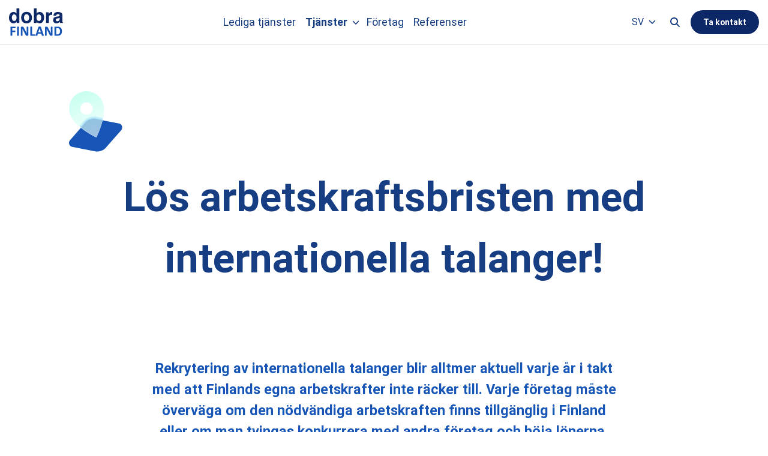

--- FILE ---
content_type: text/html; charset=UTF-8
request_url: https://dobrafinland.fi/sv/internationell-rekrytering/
body_size: 41920
content:
<!doctype html>
<html lang="sv-SE">
  <head>
    <meta charset="utf-8">
    <meta name="viewport" content="width=device-width, initial-scale=1">
    <meta name='robots' content='index, follow, max-image-preview:large, max-snippet:-1, max-video-preview:-1' />
	<style>img:is([sizes="auto" i], [sizes^="auto," i]) { contain-intrinsic-size: 3000px 1500px }</style>
	<link rel="alternate" href="https://dobrafinland.fi/kansainvalinen-rekrytointi/" hreflang="fi" />
<link rel="alternate" href="https://dobrafinland.fi/en/international-recruitment/" hreflang="en" />
<link rel="alternate" href="https://dobrafinland.fi/sv/internationell-rekrytering/" hreflang="sv" />

	<!-- This site is optimized with the Yoast SEO plugin v26.5 - https://yoast.com/wordpress/plugins/seo/ -->
	<title>Internationell rekrytering - Dobra Finland</title>
	<link rel="canonical" href="https://dobrafinland.fi/sv/internationell-rekrytering/" />
	<meta property="og:locale" content="sv_SE" />
	<meta property="og:locale:alternate" content="fi_FI" />
	<meta property="og:locale:alternate" content="en_GB" />
	<meta property="og:type" content="article" />
	<meta property="og:title" content="Internationell rekrytering - Dobra Finland" />
	<meta property="og:description" content="Lös arbetskraftsbristen med internationella talanger! Rekrytering av internationella talanger blir alltmer aktuell varje år i takt med att Finlands egna arbetskrafter inte räcker till. Varje företag måste överväga om den nödvändiga arbetskraften finns tillgänglig i Finland eller om man tvingas konkurrera med andra företag och höja lönerna. Varför välja Dobra och vad erbjuder vi? Registreringar" />
	<meta property="og:url" content="https://dobrafinland.fi/sv/internationell-rekrytering/" />
	<meta property="og:site_name" content="Dobra Finland" />
	<meta property="article:modified_time" content="2025-07-22T09:51:38+00:00" />
	<meta name="twitter:card" content="summary_large_image" />
	<meta name="twitter:label1" content="Beräknad lästid" />
	<meta name="twitter:data1" content="3 minuter" />
	<script type="application/ld+json" class="yoast-schema-graph">{"@context":"https://schema.org","@graph":[{"@type":"WebPage","@id":"https://dobrafinland.fi/sv/internationell-rekrytering/","url":"https://dobrafinland.fi/sv/internationell-rekrytering/","name":"Internationell rekrytering - Dobra Finland","isPartOf":{"@id":"https://dobrafinland.fi/sv/etusivu/#website"},"primaryImageOfPage":{"@id":"https://dobrafinland.fi/sv/internationell-rekrytering/#primaryimage"},"image":{"@id":"https://dobrafinland.fi/sv/internationell-rekrytering/#primaryimage"},"thumbnailUrl":"https://dobrafinland.fi/app/uploads/2025/01/tilted-kansainvalinen-.svg","datePublished":"2025-01-16T07:24:34+00:00","dateModified":"2025-07-22T09:51:38+00:00","breadcrumb":{"@id":"https://dobrafinland.fi/sv/internationell-rekrytering/#breadcrumb"},"inLanguage":"sv-SE","potentialAction":[{"@type":"ReadAction","target":["https://dobrafinland.fi/sv/internationell-rekrytering/"]}]},{"@type":"ImageObject","inLanguage":"sv-SE","@id":"https://dobrafinland.fi/sv/internationell-rekrytering/#primaryimage","url":"https://dobrafinland.fi/app/uploads/2025/01/tilted-kansainvalinen-.svg","contentUrl":"https://dobrafinland.fi/app/uploads/2025/01/tilted-kansainvalinen-.svg"},{"@type":"BreadcrumbList","@id":"https://dobrafinland.fi/sv/internationell-rekrytering/#breadcrumb","itemListElement":[{"@type":"ListItem","position":1,"name":"Home","item":"https://dobrafinland.fi/sv/etusivu/"},{"@type":"ListItem","position":2,"name":"Internationell rekrytering"}]},{"@type":"WebSite","@id":"https://dobrafinland.fi/sv/etusivu/#website","url":"https://dobrafinland.fi/sv/etusivu/","name":"Dobra Finland","description":"","potentialAction":[{"@type":"SearchAction","target":{"@type":"EntryPoint","urlTemplate":"https://dobrafinland.fi/sv/etusivu/?s={search_term_string}"},"query-input":{"@type":"PropertyValueSpecification","valueRequired":true,"valueName":"search_term_string"}}],"inLanguage":"sv-SE"}]}</script>
	<!-- / Yoast SEO plugin. -->


    
    <style >/* cyrillic-ext */
@font-face {
  font-family: 'Roboto';
  font-style: italic;
  font-weight: 400;
  font-display: swap;
  src: url(https://dobra.kinsta.cloud/app/uploads/fonts/1/c3c8cdd641/srobotov32kfokcnqeu92fr1mu51xfizixkmnyryk.woff2) format('woff2');
  unicode-range: U+0460-052F, U+1C80-1C8A, U+20B4, U+2DE0-2DFF, U+A640-A69F, U+FE2E-FE2F;
}
/* cyrillic */
@font-face {
  font-family: 'Roboto';
  font-style: italic;
  font-weight: 400;
  font-display: swap;
  src: url(https://dobra.kinsta.cloud/app/uploads/fonts/1/c3c8cdd641/srobotov32kfokcnqeu92fr1mu51xmizixkmnyryk.woff2) format('woff2');
  unicode-range: U+0301, U+0400-045F, U+0490-0491, U+04B0-04B1, U+2116;
}
/* greek-ext */
@font-face {
  font-family: 'Roboto';
  font-style: italic;
  font-weight: 400;
  font-display: swap;
  src: url(https://dobra.kinsta.cloud/app/uploads/fonts/1/c3c8cdd641/srobotov32kfokcnqeu92fr1mu51xeizixkmnyryk.woff2) format('woff2');
  unicode-range: U+1F00-1FFF;
}
/* greek */
@font-face {
  font-family: 'Roboto';
  font-style: italic;
  font-weight: 400;
  font-display: swap;
  src: url(https://dobra.kinsta.cloud/app/uploads/fonts/1/c3c8cdd641/srobotov32kfokcnqeu92fr1mu51xlizixkmnyryk.woff2) format('woff2');
  unicode-range: U+0370-0377, U+037A-037F, U+0384-038A, U+038C, U+038E-03A1, U+03A3-03FF;
}
/* vietnamese */
@font-face {
  font-family: 'Roboto';
  font-style: italic;
  font-weight: 400;
  font-display: swap;
  src: url(https://dobra.kinsta.cloud/app/uploads/fonts/1/c3c8cdd641/srobotov32kfokcnqeu92fr1mu51xhizixkmnyryk.woff2) format('woff2');
  unicode-range: U+0102-0103, U+0110-0111, U+0128-0129, U+0168-0169, U+01A0-01A1, U+01AF-01B0, U+0300-0301, U+0303-0304, U+0308-0309, U+0323, U+0329, U+1EA0-1EF9, U+20AB;
}
/* latin-ext */
@font-face {
  font-family: 'Roboto';
  font-style: italic;
  font-weight: 400;
  font-display: swap;
  src: url(https://dobra.kinsta.cloud/app/uploads/fonts/1/c3c8cdd641/srobotov32kfokcnqeu92fr1mu51xgizixkmnyryk.woff2) format('woff2');
  unicode-range: U+0100-02BA, U+02BD-02C5, U+02C7-02CC, U+02CE-02D7, U+02DD-02FF, U+0304, U+0308, U+0329, U+1D00-1DBF, U+1E00-1E9F, U+1EF2-1EFF, U+2020, U+20A0-20AB, U+20AD-20C0, U+2113, U+2C60-2C7F, U+A720-A7FF;
}
/* latin */
@font-face {
  font-family: 'Roboto';
  font-style: italic;
  font-weight: 400;
  font-display: swap;
  src: url(https://dobra.kinsta.cloud/app/uploads/fonts/1/c3c8cdd641/srobotov32kfokcnqeu92fr1mu51xiizixkmny.woff2) format('woff2');
  unicode-range: U+0000-00FF, U+0131, U+0152-0153, U+02BB-02BC, U+02C6, U+02DA, U+02DC, U+0304, U+0308, U+0329, U+2000-206F, U+20AC, U+2122, U+2191, U+2193, U+2212, U+2215, U+FEFF, U+FFFD;
}
/* cyrillic-ext */
@font-face {
  font-family: 'Roboto';
  font-style: normal;
  font-weight: 400;
  font-display: swap;
  src: url(https://dobra.kinsta.cloud/app/uploads/fonts/1/c3c8cdd641/srobotov32kfomcnqeu92fr1mu72xkktu1kvnz.woff2) format('woff2');
  unicode-range: U+0460-052F, U+1C80-1C8A, U+20B4, U+2DE0-2DFF, U+A640-A69F, U+FE2E-FE2F;
}
/* cyrillic */
@font-face {
  font-family: 'Roboto';
  font-style: normal;
  font-weight: 400;
  font-display: swap;
  src: url(https://dobra.kinsta.cloud/app/uploads/fonts/1/c3c8cdd641/srobotov32kfomcnqeu92fr1mu5mxkktu1kvnz.woff2) format('woff2');
  unicode-range: U+0301, U+0400-045F, U+0490-0491, U+04B0-04B1, U+2116;
}
/* greek-ext */
@font-face {
  font-family: 'Roboto';
  font-style: normal;
  font-weight: 400;
  font-display: swap;
  src: url(https://dobra.kinsta.cloud/app/uploads/fonts/1/c3c8cdd641/srobotov32kfomcnqeu92fr1mu7mxkktu1kvnz.woff2) format('woff2');
  unicode-range: U+1F00-1FFF;
}
/* greek */
@font-face {
  font-family: 'Roboto';
  font-style: normal;
  font-weight: 400;
  font-display: swap;
  src: url(https://dobra.kinsta.cloud/app/uploads/fonts/1/c3c8cdd641/srobotov32kfomcnqeu92fr1mu4wxkktu1kvnz.woff2) format('woff2');
  unicode-range: U+0370-0377, U+037A-037F, U+0384-038A, U+038C, U+038E-03A1, U+03A3-03FF;
}
/* vietnamese */
@font-face {
  font-family: 'Roboto';
  font-style: normal;
  font-weight: 400;
  font-display: swap;
  src: url(https://dobra.kinsta.cloud/app/uploads/fonts/1/c3c8cdd641/srobotov32kfomcnqeu92fr1mu7wxkktu1kvnz.woff2) format('woff2');
  unicode-range: U+0102-0103, U+0110-0111, U+0128-0129, U+0168-0169, U+01A0-01A1, U+01AF-01B0, U+0300-0301, U+0303-0304, U+0308-0309, U+0323, U+0329, U+1EA0-1EF9, U+20AB;
}
/* latin-ext */
@font-face {
  font-family: 'Roboto';
  font-style: normal;
  font-weight: 400;
  font-display: swap;
  src: url(https://dobra.kinsta.cloud/app/uploads/fonts/1/c3c8cdd641/srobotov32kfomcnqeu92fr1mu7gxkktu1kvnz.woff2) format('woff2');
  unicode-range: U+0100-02BA, U+02BD-02C5, U+02C7-02CC, U+02CE-02D7, U+02DD-02FF, U+0304, U+0308, U+0329, U+1D00-1DBF, U+1E00-1E9F, U+1EF2-1EFF, U+2020, U+20A0-20AB, U+20AD-20C0, U+2113, U+2C60-2C7F, U+A720-A7FF;
}
/* latin */
@font-face {
  font-family: 'Roboto';
  font-style: normal;
  font-weight: 400;
  font-display: swap;
  src: url(https://dobra.kinsta.cloud/app/uploads/fonts/1/c3c8cdd641/srobotov32kfomcnqeu92fr1mu4mxkktu1kg.woff2) format('woff2');
  unicode-range: U+0000-00FF, U+0131, U+0152-0153, U+02BB-02BC, U+02C6, U+02DA, U+02DC, U+0304, U+0308, U+0329, U+2000-206F, U+20AC, U+2122, U+2191, U+2193, U+2212, U+2215, U+FEFF, U+FFFD;
}
/* cyrillic-ext */
@font-face {
  font-family: 'Roboto';
  font-style: normal;
  font-weight: 500;
  font-display: swap;
  src: url(https://dobra.kinsta.cloud/app/uploads/fonts/1/c3c8cdd641/srobotov32kfolcnqeu92fr1mmeu9fcrc4amp6lbbp.woff2) format('woff2');
  unicode-range: U+0460-052F, U+1C80-1C8A, U+20B4, U+2DE0-2DFF, U+A640-A69F, U+FE2E-FE2F;
}
/* cyrillic */
@font-face {
  font-family: 'Roboto';
  font-style: normal;
  font-weight: 500;
  font-display: swap;
  src: url(https://dobra.kinsta.cloud/app/uploads/fonts/1/c3c8cdd641/srobotov32kfolcnqeu92fr1mmeu9fabc4amp6lbbp.woff2) format('woff2');
  unicode-range: U+0301, U+0400-045F, U+0490-0491, U+04B0-04B1, U+2116;
}
/* greek-ext */
@font-face {
  font-family: 'Roboto';
  font-style: normal;
  font-weight: 500;
  font-display: swap;
  src: url(https://dobra.kinsta.cloud/app/uploads/fonts/1/c3c8cdd641/srobotov32kfolcnqeu92fr1mmeu9fcbc4amp6lbbp.woff2) format('woff2');
  unicode-range: U+1F00-1FFF;
}
/* greek */
@font-face {
  font-family: 'Roboto';
  font-style: normal;
  font-weight: 500;
  font-display: swap;
  src: url(https://dobra.kinsta.cloud/app/uploads/fonts/1/c3c8cdd641/srobotov32kfolcnqeu92fr1mmeu9fbxc4amp6lbbp.woff2) format('woff2');
  unicode-range: U+0370-0377, U+037A-037F, U+0384-038A, U+038C, U+038E-03A1, U+03A3-03FF;
}
/* vietnamese */
@font-face {
  font-family: 'Roboto';
  font-style: normal;
  font-weight: 500;
  font-display: swap;
  src: url(https://dobra.kinsta.cloud/app/uploads/fonts/1/c3c8cdd641/srobotov32kfolcnqeu92fr1mmeu9fcxc4amp6lbbp.woff2) format('woff2');
  unicode-range: U+0102-0103, U+0110-0111, U+0128-0129, U+0168-0169, U+01A0-01A1, U+01AF-01B0, U+0300-0301, U+0303-0304, U+0308-0309, U+0323, U+0329, U+1EA0-1EF9, U+20AB;
}
/* latin-ext */
@font-face {
  font-family: 'Roboto';
  font-style: normal;
  font-weight: 500;
  font-display: swap;
  src: url(https://dobra.kinsta.cloud/app/uploads/fonts/1/c3c8cdd641/srobotov32kfolcnqeu92fr1mmeu9fchc4amp6lbbp.woff2) format('woff2');
  unicode-range: U+0100-02BA, U+02BD-02C5, U+02C7-02CC, U+02CE-02D7, U+02DD-02FF, U+0304, U+0308, U+0329, U+1D00-1DBF, U+1E00-1E9F, U+1EF2-1EFF, U+2020, U+20A0-20AB, U+20AD-20C0, U+2113, U+2C60-2C7F, U+A720-A7FF;
}
/* latin */
@font-face {
  font-family: 'Roboto';
  font-style: normal;
  font-weight: 500;
  font-display: swap;
  src: url(https://dobra.kinsta.cloud/app/uploads/fonts/1/c3c8cdd641/srobotov32kfolcnqeu92fr1mmeu9fbbc4amp6lq.woff2) format('woff2');
  unicode-range: U+0000-00FF, U+0131, U+0152-0153, U+02BB-02BC, U+02C6, U+02DA, U+02DC, U+0304, U+0308, U+0329, U+2000-206F, U+20AC, U+2122, U+2191, U+2193, U+2212, U+2215, U+FEFF, U+FFFD;
}
/* cyrillic-ext */
@font-face {
  font-family: 'Roboto';
  font-style: normal;
  font-weight: 700;
  font-display: swap;
  src: url(https://dobra.kinsta.cloud/app/uploads/fonts/1/c3c8cdd641/srobotov32kfolcnqeu92fr1mmwulfcrc4amp6lbbp.woff2) format('woff2');
  unicode-range: U+0460-052F, U+1C80-1C8A, U+20B4, U+2DE0-2DFF, U+A640-A69F, U+FE2E-FE2F;
}
/* cyrillic */
@font-face {
  font-family: 'Roboto';
  font-style: normal;
  font-weight: 700;
  font-display: swap;
  src: url(https://dobra.kinsta.cloud/app/uploads/fonts/1/c3c8cdd641/srobotov32kfolcnqeu92fr1mmwulfabc4amp6lbbp.woff2) format('woff2');
  unicode-range: U+0301, U+0400-045F, U+0490-0491, U+04B0-04B1, U+2116;
}
/* greek-ext */
@font-face {
  font-family: 'Roboto';
  font-style: normal;
  font-weight: 700;
  font-display: swap;
  src: url(https://dobra.kinsta.cloud/app/uploads/fonts/1/c3c8cdd641/srobotov32kfolcnqeu92fr1mmwulfcbc4amp6lbbp.woff2) format('woff2');
  unicode-range: U+1F00-1FFF;
}
/* greek */
@font-face {
  font-family: 'Roboto';
  font-style: normal;
  font-weight: 700;
  font-display: swap;
  src: url(https://dobra.kinsta.cloud/app/uploads/fonts/1/c3c8cdd641/srobotov32kfolcnqeu92fr1mmwulfbxc4amp6lbbp.woff2) format('woff2');
  unicode-range: U+0370-0377, U+037A-037F, U+0384-038A, U+038C, U+038E-03A1, U+03A3-03FF;
}
/* vietnamese */
@font-face {
  font-family: 'Roboto';
  font-style: normal;
  font-weight: 700;
  font-display: swap;
  src: url(https://dobra.kinsta.cloud/app/uploads/fonts/1/c3c8cdd641/srobotov32kfolcnqeu92fr1mmwulfcxc4amp6lbbp.woff2) format('woff2');
  unicode-range: U+0102-0103, U+0110-0111, U+0128-0129, U+0168-0169, U+01A0-01A1, U+01AF-01B0, U+0300-0301, U+0303-0304, U+0308-0309, U+0323, U+0329, U+1EA0-1EF9, U+20AB;
}
/* latin-ext */
@font-face {
  font-family: 'Roboto';
  font-style: normal;
  font-weight: 700;
  font-display: swap;
  src: url(https://dobra.kinsta.cloud/app/uploads/fonts/1/c3c8cdd641/srobotov32kfolcnqeu92fr1mmwulfchc4amp6lbbp.woff2) format('woff2');
  unicode-range: U+0100-02BA, U+02BD-02C5, U+02C7-02CC, U+02CE-02D7, U+02DD-02FF, U+0304, U+0308, U+0329, U+1D00-1DBF, U+1E00-1E9F, U+1EF2-1EFF, U+2020, U+20A0-20AB, U+20AD-20C0, U+2113, U+2C60-2C7F, U+A720-A7FF;
}
/* latin */
@font-face {
  font-family: 'Roboto';
  font-style: normal;
  font-weight: 700;
  font-display: swap;
  src: url(https://dobra.kinsta.cloud/app/uploads/fonts/1/c3c8cdd641/srobotov32kfolcnqeu92fr1mmwulfbbc4amp6lq.woff2) format('woff2');
  unicode-range: U+0000-00FF, U+0131, U+0152-0153, U+02BB-02BC, U+02C6, U+02DA, U+02DC, U+0304, U+0308, U+0329, U+2000-206F, U+20AC, U+2122, U+2191, U+2193, U+2212, U+2215, U+FEFF, U+FFFD;
}
</style><style id='sage/app.css-inline-css'>
*,:after,:before{box-sizing:border-box}html{font-family:system-ui,Segoe UI,Roboto,Helvetica,Arial,sans-serif,Apple Color Emoji,Segoe UI Emoji;line-height:1.15;-webkit-text-size-adjust:100%;tab-size:4}body{margin:0}b,strong{font-weight:bolder}code,kbd,pre,samp{font-family:ui-monospace,SFMono-Regular,Consolas,Liberation Mono,Menlo,monospace;font-size:1em}small{font-size:80%}sub,sup{font-size:75%;line-height:0;position:relative;vertical-align:initial}sub{bottom:-.25em}sup{top:-.5em}table{border-color:currentcolor}button,input,optgroup,select,textarea{font-family:inherit;font-size:100%;line-height:1.15;margin:0}[type=button],[type=reset],[type=submit],button{-webkit-appearance:button}legend{padding:0}progress{vertical-align:initial}::-webkit-inner-spin-button,::-webkit-outer-spin-button{height:auto}[type=search]{-webkit-appearance:textfield;outline-offset:-2px}::-webkit-search-decoration{-webkit-appearance:none}::-webkit-file-upload-button{-webkit-appearance:button;font:inherit}summary{display:list-item}:root{--gds-color-white:#fff;--gds-color-black:#002631;--gds-color-darkblue:#0d2867;--gds-color-blue:#173e83;--gds-color-clearblue:#1756b7;--gds-color-primary:var(--gds-color-darkblue);--gds-color-secondary:var(--gds-color-clearblue);--gds-color-lightest-gray:#f1f7f7;--gds-color-light-gray:#e2e9eb;--gds-color-mid-gray:#a8b4b8;--gds-color-dark-gray:#646464;--gds-color-darkred:#770f04;--gds-color-success:#1fc900;--gds-color-error:var(--gds-color-darkred);--gds-heading-color:var(--gds-color-primary);--gds-heading-font-family:"ClashGrotesk",sans-serif;--gds-heading-l-font-size:clamp(40px,40px + 32 * (100vw - 375px)/1025,72px);--gds-heading-m-font-size:clamp(36px,36px + 8 * (100vw - 375px)/1025,44px);--gds-heading-s-font-size:clamp(24px,24px + 12 * (100vw - 375px)/1025,36px);--gds-heading-xs-font-size:clamp(20px,20px + 4 * (100vw - 375px)/1025,24px);--gds-heading-2xs-font-size:clamp(18px,18px + 2 * (100vw - 375px)/1025,20px);--gds-heading-margin-start:var(--block-gutter);--gds-heading-margin-end:var(--block-gutter-s);--gds-heading-line-height:1.2;--gds-body-font-family:"Roboto",sans-serif;--gds-body-line-height:1.5;--gds-body-l-font-size:clamp(18px,18px + 2 * (100vw - 375px)/1025,20px);--gds-body-m-font-size:clamp(16px,16px + 2 * (100vw - 375px)/1025,18px);--gds-body-s-font-size:clamp(14px,14px + 2 * (100vw - 375px)/1025,16px);--gds-body-xs-font-size:14px;--gds-link-color:inherit;--gds-link-hover-color:var(--gds-color-primary);--gds-border-radius:16px;--gds-box-shadow:none;--gds-box-shadow--hover:none;--gds-box-shadow--active:none;--gds-outline--focus:solid 2px currentcolor;--block-gutter:var(--block-gutter-m);--block-gutter-xs:10px;--block-gutter-s:clamp(12px,12px + 4 * (100vw - 375px)/1025,16px);--block-gutter-m:clamp(18px,18px + 6 * (100vw - 375px)/1025,24px);--block-gutter-l:clamp(24px,24px + 8 * (100vw - 375px)/1025,32px);--block-gutter-xl:clamp(40px,40px + 20 * (100vw - 375px)/1025,60px);--block-gutter-2xl:clamp(80px,80px + 40 * (100vw - 375px)/1025,120px);--viewport-gutter:15px;--alignwide-width:1125px;--alignfull-width:unset;--grid-columns:12;--grid-gutter:12px;--grid-column:78px;--grid-gutter-x:var(--grid-gutter);--grid-gutter-y:var(--grid-gutter);--grid-column-1:calc(var(--grid-column)*1 + var(--grid-gutter)*0);--grid-column-2:calc(var(--grid-column)*2 + var(--grid-gutter)*1);--grid-column-3:calc(var(--grid-column)*3 + var(--grid-gutter)*2);--grid-column-4:calc(var(--grid-column)*4 + var(--grid-gutter)*3);--grid-column-5:calc(var(--grid-column)*5 + var(--grid-gutter)*4);--grid-column-6:calc(var(--grid-column)*6 + var(--grid-gutter)*5);--grid-column-7:calc(var(--grid-column)*7 + var(--grid-gutter)*6);--grid-column-8:calc(var(--grid-column)*8 + var(--grid-gutter)*7);--grid-column-9:calc(var(--grid-column)*9 + var(--grid-gutter)*8);--grid-column-10:calc(var(--grid-column)*10 + var(--grid-gutter)*9);--grid-column-11:calc(var(--grid-column)*11 + var(--grid-gutter)*10);--grid-column-12:calc(var(--grid-column)*12 + var(--grid-gutter)*11);--gds-container-padding:clamp(16px,16px + 8 * (100vw - 375px)/1025,24px);--gds-media-card-padding:clamp(16px,16px + 8 * (100vw - 375px)/1025,24px);--gds-input-border-radius:8px;--gds-input-padding-y:9px;--gds-input-padding-x:16px;--gds-input-font-size:18px;--gds-input-line-height:1.7;--gds-input-height:calc(var(--gds-input-padding-y)*2 + var(--gds-input-font-size)*var(--gds-input-line-height));--gds-button-color:var(--gds-color-white);--gds-button-background-color:var(--gds-color-primary);--gds-button-s-font-size:14px;--gds-button-m-font-size:16px;--gds-button-l-font-size:18px;--gds-button-padding:clamp(0.75em,0.75em + 0.25 * (100vw - 23.4375em)/64.0625,1em) clamp(1.5em,1.5em + 0.5 * (100vw - 23.4375em)/64.0625,2em);--gds-caption-gutter:12px;--gds-caption-color:var(--gds-color-dark-gray);--gds-hamburger-width:18px;--gds-hamburger-color:currentcolor;--gds-hamburger-thickness:2px;--gds-hamburger-line-separation:4px;--media-text-gutter:var(--block-gutter-xl) var(--viewport-gutter)}@media(min-width:41.875em){:root{--content-width:var(--grid-column-8);--grid-gutter:24px}}@media(width >= 600px){:root{--media-text-gutter:var(--block-gutter-xl) var(--grid-column-1)}}@font-face{font-display:swap;font-family:ClashGrotesk;font-style:normal;font-weight:400;src:url(/app/themes/gds/public/fonts/ClashGrotesk/Fonts/WEB/fonts/ClashGrotesk-Regular..woff2) format("woff2")}@font-face{font-display:swap;font-family:ClashGrotesk;font-style:normal;font-weight:600;src:url(/app/themes/gds/public/fonts/ClashGrotesk/Fonts/WEB/fonts/ClashGrotesk-Semibold..woff2) format("woff2")}@font-face{font-display:swap;font-family:ClashGrotesk;font-style:normal;font-weight:700;src:url(/app/themes/gds/public/fonts/ClashGrotesk/Fonts/WEB/fonts/ClashGrotesk-Bold..woff2) format("woff2")}@media(prefers-reduced-motion:no-preference){html{scroll-behavior:smooth}}body{overflow-x:hidden;touch-action:manipulation;-webkit-text-size-adjust:100%;text-size-adjust:100%}button{appearance:none;background:#0000;border:0;cursor:pointer}img{display:inline-block;height:auto;max-width:100%;vertical-align:middle}table{border-collapse:collapse}body{background-color:var(--gds-color-white);color:var(--gds-color-blue);font-family:var(--gds-body-font-family);font-size:var(--gds-body-m-font-size);font-weight:400;line-height:var(--gds-body-line-height);-webkit-font-smoothing:antialiased;-moz-osx-font-smoothing:grayscale}body.admin-bar{--admin-bar-height:32px}@media screen and (width <= 782px){body.admin-bar{--admin-bar-height:46px}}@supports not (height:100dvh){body{--app-height:calc(100vh - var(--admin-bar-height, 0px))}}@supports(height:100dvh){body{--app-height:calc(100dvh - var(--admin-bar-height, 0px))}}body,html{height:100%}#app{contain:content;display:flex;flex-direction:column;min-height:100%}#app>.container{flex:1 0 auto}.fa,.fal,.far,.fas,[class^=fa-]{display:inline-block;height:1em;width:1em}a{color:inherit;-webkit-text-decoration:none;text-decoration:none}:focus-visible{outline:var(--gds-outline--focus)}li>a,p a{color:var(--gds-link-color);-webkit-text-decoration:underline;text-decoration:underline}li>a:hover,p a:hover{color:var(--gds-link-hover-color)}li>a>.icon,p a>.icon{margin-left:.5ch}ol,ul{box-sizing:border-box;padding-left:16px}ol:first-child,ul:first-child{margin-block-start:0}ul{list-style-type:disc}[type=color],[type=date],[type=datetime-local],[type=datetime],[type=email],[type=month],[type=number],[type=password],[type=search],[type=tel],[type=text],[type=time],[type=url],[type=week],select,textarea{all:unset;background:var(--gds-color-white);border:1px solid #eee;border-radius:var(--gds-border-radius);box-shadow:var(--gds-box-shadow);box-sizing:border-box;color:var(--gds-color-black);display:block;font-size:var(--gds-input-font-size);margin:0;max-width:100%;outline:none;padding:var(--gds-input-padding-y) var(--gds-input-padding-x);transition:box-shadow .1s ease-out;width:100%}[type=color]:hover,[type=date]:hover,[type=datetime-local]:hover,[type=datetime]:hover,[type=email]:hover,[type=month]:hover,[type=number]:hover,[type=password]:hover,[type=search]:hover,[type=tel]:hover,[type=text]:hover,[type=time]:hover,[type=url]:hover,[type=week]:hover,select:hover,textarea:hover{box-shadow:var(--gds-box-shadow--hover)}[type=color]:focus,[type=date]:focus,[type=datetime-local]:focus,[type=datetime]:focus,[type=email]:focus,[type=month]:focus,[type=number]:focus,[type=password]:focus,[type=search]:focus,[type=tel]:focus,[type=text]:focus,[type=time]:focus,[type=url]:focus,[type=week]:focus,select:focus,textarea:focus{border-color:var(--gds-color-black);box-shadow:var(--gds-box-shadow--active);outline:none}textarea{resize:vertical;word-wrap:break-word}::placeholder{color:var(--gds-color-mid-gray)}label{cursor:default;display:block;margin-bottom:4px}fieldset{border:0;margin:0;padding:0}select:not([multiple]){align-items:center;appearance:none;background-image:url("data:image/svg+xml;charset=utf-8,%3Csvg xmlns='http://www.w3.org/2000/svg' viewBox='0 0 512 512'%3E%3C!--! Font Awesome Pro 6.6.0 by @fontawesome - https://fontawesome.com License - https://fontawesome.com/license %2528Commercial License%2529 Copyright 2024 Fonticons, Inc.--%3E%3Cpath d='M233.4 406.6c12.5 12.5 32.8 12.5 45.3 0l192-192c12.5-12.5 12.5-32.8 0-45.3s-32.8-12.5-45.3 0L256 338.7 86.6 169.4c-12.5-12.5-32.8-12.5-45.3 0s-12.5 32.8 0 45.3l192 192z'/%3E%3C/svg%3E");background-position:calc(100% - 16px);background-repeat:no-repeat;background-size:14px;padding-right:34px;width:max-content}[type=file]::-webkit-file-upload-button{align-items:center;background-color:var(--gds-button-background-color,inherit);border:none;border-radius:var(--gds-button-border-radius,2.5em);box-sizing:border-box;color:var(--gds-button-color,inherit);cursor:pointer;display:inline-flex;font-family:inherit;font-size:var(--gds-button-m-font-size);font-weight:700;justify-content:center;line-height:1;margin-right:8px;outline-offset:0;padding:var(--gds-button-padding);position:relative;text-align:center;-webkit-text-decoration:none;text-decoration:none;z-index:1}@media(prefers-reduced-motion:no-preference){[type=file]::-webkit-file-upload-button{-webkit-transition:background-color .1s ease-out;transition:background-color .1s ease-out}}[type=file]::-webkit-file-upload-button:focus:not(:focus-visible){outline:none}.is-disabled>[type=file]::-webkit-file-upload-button,[type=file]::-webkit-file-upload-button.disabled,[type=file]::-webkit-file-upload-button[disabled]{background-color:var(--gds-color-light-gray);color:var(--gds-color-mid-gray);cursor:pointer;pointer-events:none}[type=file]::-webkit-file-upload-button{background-color:#0000;box-shadow:inset 0 0 0 1px currentcolor;color:currentcolor}[type=file]::-webkit-file-upload-button:hover{background-color:var(--gds-color-clearblue);border-color:var(--gds-color-clearblue);color:var(--gds-color-white)}[type=file]::-webkit-file-upload-button{font-size:var(--gds-button-s-font-size);padding:.9em 1.5em}[type=submit]{align-items:center;appearance:none;background-color:var(--gds-button-background-color,inherit);border:none;border-radius:var(--gds-button-border-radius,2.5em);box-sizing:border-box;color:var(--gds-button-color,inherit);cursor:pointer;display:inline-flex;font-family:inherit;font-size:var(--gds-button-m-font-size);font-weight:700;justify-content:center;line-height:1;outline-offset:0;padding:var(--gds-button-padding);position:relative;text-align:center;-webkit-text-decoration:none;text-decoration:none;z-index:1}@media(prefers-reduced-motion:no-preference){[type=submit]{transition:background-color .1s ease-out}}[type=submit]:hover{background-color:var(--gds-color-clearblue);border-color:var(--gds-color-clearblue);color:var(--gds-color-white)}[type=submit]:focus:not(:focus-visible){outline:none}.is-disabled>[type=submit],[type=submit].disabled,[type=submit][disabled]{background-color:var(--gds-color-light-gray);color:var(--gds-color-mid-gray);cursor:pointer;pointer-events:none}modal-dialog{display:none}.wp-element-caption{color:var(--gds-caption-color);font-size:var(--gds-body-s-font-size);margin-block-start:var(--caption-gutter);text-align:center}.has-black-background-color,.has-blue-background-color,.has-primary-background-color,.has-secondary-background-color{--gds-heading-color:var(--gds-color-white);--gds-link-hover-color:var(--gds-color-light-gray);color:var(--gds-color-white)}.has-white-background-color{color:var(--gds-color-black)}.is-root-container{padding-left:var(--viewport-gutter);padding-right:var(--viewport-gutter)}.entry-content>.alignfull:first-child+:not(.alignfull),.entry-content>:first-child:not(.alignfull),.is-root-container>.alignfull:first-child+:not(.alignfull),.is-root-container>:first-child:not(.alignfull){margin-block-start:var(--block-gutter-xl)}.entry-content>*,.is-block-container>*,.is-root-container>*,.wp-block-column>*,.wp-block-cover__inner-container>*,.wp-block-group>*,.wp-block-media-text__content>*{margin-block-end:var(--block-gutter-end,var(--block-gutter));margin-block-start:var(--block-gutter-start,var(--block-gutter));margin-left:auto;margin-right:auto;max-width:var(--content-width)}.entry-content>.has-text-align-right,.is-block-container>.has-text-align-right,.is-root-container>.has-text-align-right,.wp-block-column>.has-text-align-right,.wp-block-cover__inner-container>.has-text-align-right,.wp-block-group>.has-text-align-right,.wp-block-media-text__content>.has-text-align-right{margin-right:0}.entry-content>.has-text-align-left,.is-block-container>.has-text-align-left,.is-root-container>.has-text-align-left,.wp-block-column>.has-text-align-left,.wp-block-cover__inner-container>.has-text-align-left,.wp-block-group>.has-text-align-left,.wp-block-media-text__content>.has-text-align-left{margin-left:0}.entry-content .alignfull,.is-block-container .alignfull,.is-root-container .alignfull,.wp-block-column .alignfull,.wp-block-cover__inner-container .alignfull,.wp-block-group .alignfull,.wp-block-media-text__content .alignfull{margin-left:calc(var(--viewport-gutter)*-1)!important;margin-right:calc(var(--viewport-gutter)*-1)!important;max-width:var(--alignfull-width)}.entry-content .alignfull.has-background:last-child,.is-block-container .alignfull.has-background:last-child,.is-root-container .alignfull.has-background:last-child,.wp-block-column .alignfull.has-background:last-child,.wp-block-cover__inner-container .alignfull.has-background:last-child,.wp-block-group .alignfull.has-background:last-child,.wp-block-media-text__content .alignfull.has-background:last-child{margin-bottom:0}.entry-content .alignwide,.is-block-container .alignwide,.is-root-container .alignwide,.wp-block-column .alignwide,.wp-block-cover__inner-container .alignwide,.wp-block-group .alignwide,.wp-block-media-text__content .alignwide{margin-left:auto;margin-right:auto;max-width:var(--alignwide-width)}.entry-content>:first-child,.is-block-container>:first-child,.is-root-container>:first-child,.wp-block-column>:first-child,.wp-block-cover__inner-container>:first-child,.wp-block-group>:first-child,.wp-block-media-text__content>:first-child{margin-top:0}.entry-content>:last-child,.is-block-container>:last-child,.is-root-container>:last-child,.wp-block-column>:last-child,.wp-block-cover__inner-container>:last-child,.wp-block-group>:last-child,.wp-block-media-text__content>:last-child{margin-bottom:0}.alignfull,.alignwide{margin-bottom:var(--block-gutter-2xl);margin-top:var(--block-gutter-2xl)}.alignfull.has-background+.alignfull.has-background,.alignfull.has-background+.wp-block-cover.alignfull,.wp-block-cover.alignfull+.alignfull.has-background,.wp-block-cover.alignfull+.wp-block-cover.alignfull{margin-top:calc(var(--block-gutter-2xl)*-1)}:first-child{margin-top:0}:last-child{margin-bottom:0}.sr-only,.sr-only-focusable:not(:focus-within){height:1px;margin:-1px;overflow:hidden;padding:0;position:absolute;width:1px;clip:rect(0,0,0,0);border:0;white-space:nowrap}ul.page-numbers{align-items:center;display:flex;list-style-type:none;padding-left:0}ul.page-numbers .page-numbers{display:flex;padding:8px 12px;-webkit-text-decoration:none;text-decoration:none}ul.page-numbers .page-numbers.current{color:var(--gds-color-primary);font-weight:700;-webkit-text-decoration:underline;text-decoration:underline}ul.page-numbers .page-numbers aul.page-numbers .page-numbers:hover{color:var(--gds-color-primary)}.icon{display:inline-block;height:1em;width:1em;fill:currentcolor}.icon.is-2xs{font-size:.625em;line-height:.1em;vertical-align:.225em}.icon.is-xs{font-size:.75em;line-height:.0833;vertical-align:.125em}.icon.is-sm{font-size:.875em;line-height:.0714em;vertical-align:.0535em}.icon.is-lg{font-size:1.25em;line-height:.05em;vertical-align:-.075em}.icon.is-xl{font-size:1.5em;line-height:.0416em;vertical-align:-.125em}.icon.is-2xl{font-size:2em;line-height:.0312em;vertical-align:-.1875em}.icon.is-1x{font-size:1em}.icon.is-2x{font-size:2em}.icon.is-3x{font-size:3em}.icon.is-4x{font-size:4em}.icon.is-5x{font-size:5em}.icon.is-6x{font-size:6em}.icon.is-7x{font-size:7em}.icon.is-8x{font-size:8em}.icon.is-9x{font-size:9em}.icon.is-10x{font-size:10em}gds-cmp-modal-dialog .wp-block-button__link.wp-block-button__link.wp-block-button__link.wp-block-button__link{font-size:var(--gds-button-s-font-size);padding:.9em 1.5em}gds-cmp-modal-dialog p{font-size:var(--gds-body-s-font-size)}gds-cmp-modal-dialog::part(overlay){animation:none!important;-webkit-backdrop-filter:none!important;backdrop-filter:none!important}:root{--footer-padding:40px var(--viewport-gutter)}@media(min-width:41.875em){:root{--footer-padding:70px var(--viewport-gutter) 40px}}#app:has(.is-root-container>:last-child:not(.alignfull)) .content-info{margin-top:var(--block-gutter-2xl)}.content-info{border-top:1px solid var(--gds-color-clearblue);padding:var(--footer-padding)}.content-info p:not(:first-child){margin-top:.5em}.content-info p:not(:last-child){margin-bottom:.5em}.content-info .footer{display:grid;grid-template-areas:"logo" "social" "contact" "menu" "newsletter";grid-template-columns:1fr;margin-inline:auto;max-width:1300px;grid-gap:32px}.content-info .footer .menu{padding-left:0}.content-info .footer__logo{grid-area:logo}.content-info .footer__social{grid-area:social}.content-info .footer__contact{grid-area:contact}.content-info .footer__menu{grid-area:menu}.content-info .footer__newsletter{grid-area:newsletter}.content-info .footer .widget_block:not(:last-child){margin-bottom:var(--block-gutter-s)}.content-info__terms-conditions{border-top:1px solid var(--gds-color-light-gray);margin-top:var(--block-gutter-l);padding-top:var(--block-gutter-l)}.content-info a{font-weight:inherit;-webkit-text-decoration:none;text-decoration:none}.content-info a:hover{color:inherit;-webkit-text-decoration:underline;text-decoration:underline}@media(width > 400px){.content-info .footer{grid-template-areas:"logo   social" "menu   contact" "newsletter newsletter";grid-template-columns:auto auto;grid-template-rows:auto 1fr;justify-content:space-between}}@media(min-width:41.875em){.content-info .footer{display:grid;grid-template-areas:"logo   contact menu newsletter" "social contact menu newsletter";grid-template-columns:4fr 2fr 2fr 2fr;grid-template-rows:auto 1fr;grid-gap:var(--grid-gutter)}.content-info .footer .menu{display:flex;flex-direction:row;flex-wrap:wrap;gap:16px;padding-left:0}.content-info .footer .menu-item{flex:1 0 calc(50% - 16px)}.content-info .footer__newsletter{text-align:center}}.header{--action-gutter:16px;border-bottom:1px solid var(--gds-color-light-gray);padding-left:var(--viewport-gutter);padding-right:var(--viewport-gutter)}.header__inner-container{display:grid;margin-left:auto;margin-right:auto;max-width:1300px;width:100%}.header__logo{grid-area:logo}.header__navigation{grid-area:navigation}.header__languages{font-size:16px;grid-area:languages}.header__actions{display:flex;grid-area:actions}.header__search{grid-area:search;--gds-input-font-size:16px;font-size:var(--gds-input-font-size);position:relative}.header__search [type=submit]{all:unset;align-items:center;bottom:0;color:currentcolor;cursor:pointer;display:flex;justify-content:center;padding:8px calc(var(--action-gutter)/2 + 2px);position:absolute;right:0;top:0}.header__search [type=submit]:focus-visible{outline:var(--gds-outline--focus)}.header__search [type=submit] svg{fill:currentcolor;display:block;height:1em;width:1em}.header__search [type=search]{border:1px solid #eee;border-radius:var(--gds-input-border-radius);box-shadow:var(--gds-box-shadow--active);padding-bottom:10px;padding-left:calc(var(--action-gutter, 1em)/2);padding-right:calc(var(--action-gutter, 1em)/2 + 1em);padding-top:10px}.header__search [type=search]::-webkit-search-cancel-button{appearance:none;background-color:currentcolor;height:1em;-webkit-mask-image:svg-load("svgs/solid/xmark.svg");mask-image:url("data:image/svg+xml;charset=utf-8,%3Csvg xmlns='http://www.w3.org/2000/svg' viewBox='0 0 384 512'%3E%3C!--! Font Awesome Pro 6.6.0 by @fontawesome - https://fontawesome.com License - https://fontawesome.com/license %2528Commercial License%2529 Copyright 2024 Fonticons, Inc.--%3E%3Cpath d='M342.6 150.6c12.5-12.5 12.5-32.8 0-45.3s-32.8-12.5-45.3 0L192 210.7 86.6 105.4c-12.5-12.5-32.8-12.5-45.3 0s-12.5 32.8 0 45.3L146.7 256 41.4 361.4c-12.5 12.5-12.5 32.8 0 45.3s32.8 12.5 45.3 0L192 301.3l105.4 105.3c12.5 12.5 32.8 12.5 45.3 0s12.5-32.8 0-45.3L237.3 256z'/%3E%3C/svg%3E");-webkit-mask-repeat:no-repeat;mask-repeat:no-repeat;-webkit-mask-size:contain;mask-size:contain;width:1em}@media(min-width:64em){.header__search{justify-content:flex-end}.header__search [type=submit]{box-sizing:border-box;height:45px;transition-delay:.1s;transition-property:z-index;z-index:0}.header__search [type=submit]:focus{z-index:1}.header__search [type=search]{cursor:pointer;max-width:calc(1em + 16px);opacity:0;z-index:1}}@media(min-width:64em)and (prefers-reduced-motion:no-preference){.header__search [type=search]{transition:all .2s ease-out}}@media(min-width:64em){.header__search [type=search]:not(:placeholder-shown),.header__search:focus-within [type=search]{border:1px solid #eee;border-radius:var(--gds-border-radius);box-shadow:var(--gds-box-shadow--active);cursor:auto;margin-right:-4px;min-width:200px;opacity:1;padding:var(--gds-input-padding-y) calc(var(--gds-input-padding-x) + 10px) var(--gds-input-padding-y) var(--gds-input-padding-x);position:absolute;right:0}.header__search [type=search]:not(:placeholder-shown)~[type=submit],.header__search:focus-within [type=search]~[type=submit]{position:relative;z-index:2}}.header__menu-toggler{grid-area:toggler;justify-self:flex-end;padding:16px 0 16px calc(var(--action-gutter)/2)}@media(max-width:63.99em){:root{--header-section-gutter:16px}body.is-menu-open{overflow:hidden}.header{background-color:var(--gds-color-white);display:flex;transition:height .1s ease-out}.header__logo{padding-bottom:16px;padding-top:16px}.header__inner-container{align-items:center;column-gap:8px;grid-template:"logo       actions    toggler" "search     search     search" "navigation navigation navigation" "languages  languages  languages";grid-template-columns:1fr auto auto;grid-template-rows:auto auto 1fr auto;justify-content:space-between}.header__menu-toggler-icon{margin-bottom:calc(var(--gds-hamburger-thickness) + var(--gds-hamburger-line-separation));margin-top:calc(var(--gds-hamburger-thickness) + var(--gds-hamburger-line-separation));position:relative;-webkit-user-select:none;user-select:none}.header__menu-toggler-icon,.header__menu-toggler-icon:after,.header__menu-toggler-icon:before{background-color:var(--gds-hamburger-color);display:block;height:var(--gds-hamburger-thickness);outline:1px solid #0000;width:var(--gds-hamburger-width)}}@media(max-width:63.99em)and (prefers-reduced-motion:no-preference){.header__menu-toggler-icon,.header__menu-toggler-icon:after,.header__menu-toggler-icon:before{transition-duration:.2s;transition-property:background-color,transform}}@media(max-width:63.99em){.header__menu-toggler-icon:after,.header__menu-toggler-icon:before{content:"";position:absolute}.header__menu-toggler-icon:before{top:calc((var(--gds-hamburger-thickness) + var(--gds-hamburger-line-separation))*-1)}.header__menu-toggler-icon:after{top:calc(var(--gds-hamburger-thickness) + var(--gds-hamburger-line-separation))}[aria-expanded=true]>.header__menu-toggler-icon{background-color:#0000}[aria-expanded=true]>.header__menu-toggler-icon:after,[aria-expanded=true]>.header__menu-toggler-icon:before{background-color:var(--gds-hamburger-color)}[aria-expanded=true]>.header__menu-toggler-icon:before{transform:translateY(calc(var(--gds-hamburger-line-separation) + var(--gds-hamburger-thickness))) rotate(45deg)}[aria-expanded=true]>.header__menu-toggler-icon:after{transform:translateY(calc((var(--gds-hamburger-line-separation) + var(--gds-hamburger-thickness))*-1)) rotate(-45deg)}.header__logo img{height:28px;width:auto}.header__languages{margin-left:calc(var(--viewport-gutter)*-1);margin-right:calc(var(--viewport-gutter)*-1);padding-left:var(--viewport-gutter);padding-right:var(--viewport-gutter)}.header__languages,.header__navigation,.header__search{display:none}.header.is-active{background-color:var(--gds-color-white);height:100vh;height:100dvh;position:fixed;top:0;width:100%;z-index:100000}body:has(.header.is-active){overflow:hidden}.header.is-active .header__languages,.header.is-active .header__navigation,.header.is-active .header__search{display:block}.header.is-active .header__search{background-color:var(--gds-color-lightest-gray);border-top:1px solid var(--gds-color-light-gray);display:flex;margin-left:calc(var(--viewport-gutter)*-1);margin-right:calc(var(--viewport-gutter)*-1);opacity:1;padding:var(--header-section-gutter) var(--viewport-gutter) 0}.header.is-active .header__search [type=submit]{right:var(--viewport-gutter);top:var(--header-section-gutter)}.header.is-active .header__navigation{background-color:var(--gds-color-lightest-gray);height:100%;margin-left:calc(var(--viewport-gutter)*-1);margin-right:calc(var(--viewport-gutter)*-1);overflow-y:auto}.header.is-active .header__languages{border-top:1px solid var(--gds-color-light-gray);padding-bottom:var(--header-section-gutter);padding-top:var(--header-section-gutter)}}@media(min-width:64em){.header__inner-container{align-items:center;display:grid;gap:16px;grid-template:"logo navigation languages search actions";grid-template-columns:auto 1fr auto min-content auto;padding-bottom:14px;padding-top:14px}.header__navigation{display:block}.header__navigation>.menu{justify-content:center}.header__search{display:inline-flex;margin-right:calc(var(--action-gutter)*-1/2)}.header__menu-toggler{display:none}.header__languages{display:flex;justify-content:flex-end}}@media(max-width:63.99em){.menu{display:flex;flex-direction:column}.menu-item{display:flex;flex-wrap:wrap;position:relative}.menu-item__link{display:block;padding:16px var(--viewport-gutter);-webkit-text-decoration:none;text-decoration:none}.is-active>.menu-item__link{font-weight:700}.menu-item__link:only-child{width:100%}.menu-item__link:hover{color:var(--gds-color-primary)}.menu-item__link.is-active{-webkit-text-decoration:underline;text-decoration:underline;text-decoration-thickness:2px;text-underline-offset:6px}.menu-item__submenu .menu-item__link{padding-left:32px}.menu-item__toggle{flex:1 0 auto;font-size:12px;justify-content:flex-end;padding-right:24px;-webkit-user-select:none;user-select:none;-webkit-tap-highlight-color:rgba(0,0,0,0)}.menu-item__toggle>*{transition:transform .1s ease-out}.menu-item__toggle[aria-expanded=true]>*{transform:rotate(180deg)}.menu-item__submenu{background-color:var(--gds-color-lightest-gray);display:none;flex-direction:column;top:100%;width:100%}.menu-item__toggle[aria-expanded=true]~.menu-item__submenu{display:flex}}@media(min-width:64em){.menu{column-gap:24px;display:flex;flex-wrap:wrap}.menu-item{display:flex;position:relative}.menu-item__link{display:block;padding:8px;-webkit-text-decoration:none;text-decoration:none}.menu-item__link:hover{color:var(--gds-color-clearblue)}.menu-item__link.is-active{font-weight:700}.menu-item__toggle{align-items:center;display:inline-flex;font-size:12px;margin-left:-4px;padding:4px;transition:transform .1s ease-out}.menu-item:hover>.menu-item__toggle,.menu-item__toggle[aria-expanded=true]{transform:rotate(180deg)}.menu-item__submenu{background-color:var(--gds-color-white);border:1px solid var(--gds-color-light-gray);border-radius:var(--gds-input-border-radius);box-shadow:var(--gds-box-shadow);display:none;flex-direction:column;margin-left:-8px;min-width:180px;position:absolute;top:100%;z-index:10}.menu-item:hover>.menu-item__submenu,.menu-item__toggle[aria-expanded=true]~.menu-item__submenu{display:flex}.menu-item__submenu .menu-item__link{padding:8px var(--viewport-gutter)}}@media(max-width:63.99em){.language-menu__toggle{display:none}.language-menu__menu{display:flex;gap:24px}.language-menu__link{color:var(--gds-color-dark-gray);-webkit-text-decoration:none;text-decoration:none}.language-menu__link.is-active{font-weight:700}}@media(min-width:64em){.language-menu{position:relative}.language-menu__toggle{align-items:center;display:flex;margin-right:-16px;padding:8px}.language-menu__toggle__icon{font-size:12px;line-height:1;padding:8px}.language-menu:hover .language-menu__toggle__icon,[aria-expanded=true]>.language-menu__toggle__icon{transform:rotate(180deg)}.language-menu__link{padding:16px 24px;-webkit-text-decoration:none;text-decoration:none}.language-menu__link:hover{color:var(--gds-color-primary)}.language-menu__link.is-active{font-weight:700}.language-menu__menu{background-color:var(--gds-color-white);border:1px solid var(--gds-color-light-gray);border-radius:var(--gds-input-border-radius);display:none;flex-direction:column;margin-left:-8px;min-width:100px;position:absolute;top:100%;z-index:10}.language-menu:hover>.language-menu__menu,.language-menu__toggle[aria-expanded=true]~.language-menu__menu{display:flex}.language-menu__menu .language-menu__link{padding:8px 16px}}.hentry__header{align-items:center;display:flex;grid-area:header;justify-content:space-between}
:root{--wp--preset--aspect-ratio--square: 1;--wp--preset--aspect-ratio--4-3: 4/3;--wp--preset--aspect-ratio--3-4: 3/4;--wp--preset--aspect-ratio--3-2: 3/2;--wp--preset--aspect-ratio--2-3: 2/3;--wp--preset--aspect-ratio--16-9: 16/9;--wp--preset--aspect-ratio--9-16: 9/16;--wp--preset--color--primary: var(--gds-color-primary);--wp--preset--color--blue: var(--gds-color-blue);--wp--preset--color--secondary: var(--gds-color-secondary);--wp--preset--color--white: var(--gds-color-white);--wp--preset--color--lightest-gray: var(--gds-color-lightest-gray);--wp--preset--color--black: var(--gds-color-black);--wp--preset--color--darkred: var(--gds-color-darkred);--wp--preset--font-size--s-body: var(--gds-body-s-font-size);--wp--preset--font-size--m-body: var(--gds-body-m-font-size);--wp--preset--font-size--l-body: var(--gds-body-l-font-size);--wp--preset--spacing--block-gutter-xs: var(--block-gutter-xs);--wp--preset--spacing--block-gutter-s: var(--block-gutter-s);--wp--preset--spacing--block-gutter-m: var(--block-gutter-m);--wp--preset--spacing--block-gutter-l: var(--block-gutter-l);}.wp-block-button .wp-block-button__link{--wp--preset--font-size--s-button: var(--gds-button-s-font-size);--wp--preset--font-size--m-button: var(--gds-button-m-font-size);--wp--preset--font-size--l-button: var(--gds-button-l-font-size);}.wp-block-heading{--wp--preset--font-size--2-xs-heading: var(--gds-heading-2xs-font-size);--wp--preset--font-size--xs-heading: var(--gds-heading-xs-font-size);--wp--preset--font-size--s-heading: var(--gds-heading-s-font-size);--wp--preset--font-size--m-heading: var(--gds-heading-m-font-size);--wp--preset--font-size--l-heading: var(--gds-heading-l-font-size);}:root { --wp--style--global--content-size: var(--content-width);--wp--style--global--wide-size: var(--alignwide-width); }:where(body) { margin: 0; }.wp-site-blocks > .alignleft { float: left; margin-right: 2em; }.wp-site-blocks > .alignright { float: right; margin-left: 2em; }.wp-site-blocks > .aligncenter { justify-content: center; margin-left: auto; margin-right: auto; }:where(.is-layout-flex){gap: 0.5em;}:where(.is-layout-grid){gap: 0.5em;}.is-layout-flow > .alignleft{float: left;margin-inline-start: 0;margin-inline-end: 2em;}.is-layout-flow > .alignright{float: right;margin-inline-start: 2em;margin-inline-end: 0;}.is-layout-flow > .aligncenter{margin-left: auto !important;margin-right: auto !important;}.is-layout-constrained > .alignleft{float: left;margin-inline-start: 0;margin-inline-end: 2em;}.is-layout-constrained > .alignright{float: right;margin-inline-start: 2em;margin-inline-end: 0;}.is-layout-constrained > .aligncenter{margin-left: auto !important;margin-right: auto !important;}.is-layout-constrained > :where(:not(.alignleft):not(.alignright):not(.alignfull)){max-width: var(--wp--style--global--content-size);margin-left: auto !important;margin-right: auto !important;}.is-layout-constrained > .alignwide{max-width: var(--wp--style--global--wide-size);}body .is-layout-flex{display: flex;}.is-layout-flex{flex-wrap: wrap;align-items: center;}.is-layout-flex > :is(*, div){margin: 0;}body .is-layout-grid{display: grid;}.is-layout-grid > :is(*, div){margin: 0;}body{padding-top: 0px;padding-right: 0px;padding-bottom: 0px;padding-left: 0px;}:where(.wp-block-post-template.is-layout-flex){gap: 1.25em;}:where(.wp-block-post-template.is-layout-grid){gap: 1.25em;}:where(.wp-block-columns.is-layout-flex){gap: 2em;}:where(.wp-block-columns.is-layout-grid){gap: 2em;}:root :where(.wp-block-pullquote){font-size: 1.5em;line-height: 1.6;}.has-primary-color{color: var(--wp--preset--color--primary) !important;}.has-blue-color{color: var(--wp--preset--color--blue) !important;}.has-secondary-color{color: var(--wp--preset--color--secondary) !important;}.has-white-color{color: var(--wp--preset--color--white) !important;}.has-lightest-gray-color{color: var(--wp--preset--color--lightest-gray) !important;}.has-black-color{color: var(--wp--preset--color--black) !important;}.has-darkred-color{color: var(--wp--preset--color--darkred) !important;}.has-primary-background-color{background-color: var(--wp--preset--color--primary) !important;}.has-blue-background-color{background-color: var(--wp--preset--color--blue) !important;}.has-secondary-background-color{background-color: var(--wp--preset--color--secondary) !important;}.has-white-background-color{background-color: var(--wp--preset--color--white) !important;}.has-lightest-gray-background-color{background-color: var(--wp--preset--color--lightest-gray) !important;}.has-black-background-color{background-color: var(--wp--preset--color--black) !important;}.has-darkred-background-color{background-color: var(--wp--preset--color--darkred) !important;}.has-primary-border-color{border-color: var(--wp--preset--color--primary) !important;}.has-blue-border-color{border-color: var(--wp--preset--color--blue) !important;}.has-secondary-border-color{border-color: var(--wp--preset--color--secondary) !important;}.has-white-border-color{border-color: var(--wp--preset--color--white) !important;}.has-lightest-gray-border-color{border-color: var(--wp--preset--color--lightest-gray) !important;}.has-black-border-color{border-color: var(--wp--preset--color--black) !important;}.has-darkred-border-color{border-color: var(--wp--preset--color--darkred) !important;}.has-s-body-font-size{font-size: var(--wp--preset--font-size--s-body) !important;}.has-m-body-font-size{font-size: var(--wp--preset--font-size--m-body) !important;}.has-l-body-font-size{font-size: var(--wp--preset--font-size--l-body) !important;}.wp-block-button .wp-block-button__link.has-s-button-font-size{font-size: var(--wp--preset--font-size--s-button) !important;}.wp-block-button .wp-block-button__link.has-m-button-font-size{font-size: var(--wp--preset--font-size--m-button) !important;}.wp-block-button .wp-block-button__link.has-l-button-font-size{font-size: var(--wp--preset--font-size--l-button) !important;}.wp-block-heading.has-2-xs-heading-font-size{font-size: var(--wp--preset--font-size--2-xs-heading) !important;}.wp-block-heading.has-xs-heading-font-size{font-size: var(--wp--preset--font-size--xs-heading) !important;}.wp-block-heading.has-s-heading-font-size{font-size: var(--wp--preset--font-size--s-heading) !important;}.wp-block-heading.has-m-heading-font-size{font-size: var(--wp--preset--font-size--m-heading) !important;}.wp-block-heading.has-l-heading-font-size{font-size: var(--wp--preset--font-size--l-heading) !important;}
</style>
<style id='wp-block-heading-inline-css'>
h1.has-background,h2.has-background,h3.has-background,h4.has-background,h5.has-background,h6.has-background{padding:1.25em 2.375em}h1.has-text-align-left[style*=writing-mode]:where([style*=vertical-lr]),h1.has-text-align-right[style*=writing-mode]:where([style*=vertical-rl]),h2.has-text-align-left[style*=writing-mode]:where([style*=vertical-lr]),h2.has-text-align-right[style*=writing-mode]:where([style*=vertical-rl]),h3.has-text-align-left[style*=writing-mode]:where([style*=vertical-lr]),h3.has-text-align-right[style*=writing-mode]:where([style*=vertical-rl]),h4.has-text-align-left[style*=writing-mode]:where([style*=vertical-lr]),h4.has-text-align-right[style*=writing-mode]:where([style*=vertical-rl]),h5.has-text-align-left[style*=writing-mode]:where([style*=vertical-lr]),h5.has-text-align-right[style*=writing-mode]:where([style*=vertical-rl]),h6.has-text-align-left[style*=writing-mode]:where([style*=vertical-lr]),h6.has-text-align-right[style*=writing-mode]:where([style*=vertical-rl]){rotate:180deg}
</style>
<style id='wp-block-paragraph-inline-css'>
.is-small-text{font-size:.875em}.is-regular-text{font-size:1em}.is-large-text{font-size:2.25em}.is-larger-text{font-size:3em}.has-drop-cap:not(:focus):first-letter{float:left;font-size:8.4em;font-style:normal;font-weight:100;line-height:.68;margin:.05em .1em 0 0;text-transform:uppercase}body.rtl .has-drop-cap:not(:focus):first-letter{float:none;margin-left:.1em}p.has-drop-cap.has-background{overflow:hidden}:root :where(p.has-background){padding:1.25em 2.375em}:where(p.has-text-color:not(.has-link-color)) a{color:inherit}p.has-text-align-left[style*="writing-mode:vertical-lr"],p.has-text-align-right[style*="writing-mode:vertical-rl"]{rotate:180deg}
</style>
<style id='wp-block-library-inline-css'>
:root{--wp-admin-theme-color:#007cba;--wp-admin-theme-color--rgb:0,124,186;--wp-admin-theme-color-darker-10:#006ba1;--wp-admin-theme-color-darker-10--rgb:0,107,161;--wp-admin-theme-color-darker-20:#005a87;--wp-admin-theme-color-darker-20--rgb:0,90,135;--wp-admin-border-width-focus:2px;--wp-block-synced-color:#7a00df;--wp-block-synced-color--rgb:122,0,223;--wp-bound-block-color:var(--wp-block-synced-color)}@media (min-resolution:192dpi){:root{--wp-admin-border-width-focus:1.5px}}.wp-element-button{cursor:pointer}:root{--wp--preset--font-size--normal:16px;--wp--preset--font-size--huge:42px}:root .has-very-light-gray-background-color{background-color:#eee}:root .has-very-dark-gray-background-color{background-color:#313131}:root .has-very-light-gray-color{color:#eee}:root .has-very-dark-gray-color{color:#313131}:root .has-vivid-green-cyan-to-vivid-cyan-blue-gradient-background{background:linear-gradient(135deg,#00d084,#0693e3)}:root .has-purple-crush-gradient-background{background:linear-gradient(135deg,#34e2e4,#4721fb 50%,#ab1dfe)}:root .has-hazy-dawn-gradient-background{background:linear-gradient(135deg,#faaca8,#dad0ec)}:root .has-subdued-olive-gradient-background{background:linear-gradient(135deg,#fafae1,#67a671)}:root .has-atomic-cream-gradient-background{background:linear-gradient(135deg,#fdd79a,#004a59)}:root .has-nightshade-gradient-background{background:linear-gradient(135deg,#330968,#31cdcf)}:root .has-midnight-gradient-background{background:linear-gradient(135deg,#020381,#2874fc)}.has-regular-font-size{font-size:1em}.has-larger-font-size{font-size:2.625em}.has-normal-font-size{font-size:var(--wp--preset--font-size--normal)}.has-huge-font-size{font-size:var(--wp--preset--font-size--huge)}.has-text-align-center{text-align:center}.has-text-align-left{text-align:left}.has-text-align-right{text-align:right}#end-resizable-editor-section{display:none}.aligncenter{clear:both}.items-justified-left{justify-content:flex-start}.items-justified-center{justify-content:center}.items-justified-right{justify-content:flex-end}.items-justified-space-between{justify-content:space-between}.screen-reader-text{border:0;clip:rect(1px,1px,1px,1px);clip-path:inset(50%);height:1px;margin:-1px;overflow:hidden;padding:0;position:absolute;width:1px;word-wrap:normal!important}.screen-reader-text:focus{background-color:#ddd;clip:auto!important;clip-path:none;color:#444;display:block;font-size:1em;height:auto;left:5px;line-height:normal;padding:15px 23px 14px;text-decoration:none;top:5px;width:auto;z-index:100000}html :where(.has-border-color){border-style:solid}html :where([style*=border-top-color]){border-top-style:solid}html :where([style*=border-right-color]){border-right-style:solid}html :where([style*=border-bottom-color]){border-bottom-style:solid}html :where([style*=border-left-color]){border-left-style:solid}html :where([style*=border-width]){border-style:solid}html :where([style*=border-top-width]){border-top-style:solid}html :where([style*=border-right-width]){border-right-style:solid}html :where([style*=border-bottom-width]){border-bottom-style:solid}html :where([style*=border-left-width]){border-left-style:solid}html :where(img[class*=wp-image-]){height:auto;max-width:100%}:where(figure){margin:0 0 1em}html :where(.is-position-sticky){--wp-admin--admin-bar--position-offset:var(--wp-admin--admin-bar--height,0px)}@media screen and (max-width:600px){html :where(.is-position-sticky){--wp-admin--admin-bar--position-offset:0px}}
</style>
<link rel='stylesheet' id='sage/block/core-heading-css' href='https://dobrafinland.fi/app/themes/gds/public/styles/blocks/core-heading.css?v=151efb&#038;xyz=soTgKFHp/833Y' media='all' />
<link rel='stylesheet' id='sage/block/core-paragraph-css' href='https://dobrafinland.fi/app/themes/gds/public/styles/blocks/core-paragraph.css?v=9aeb7d&#038;xyz=soTgKFHp/833Y' media='all' />
<script defer src="https://dobrafinland.fi/app/plugins/wp-image-resizer/dist/wp-image-resizer.js?ver=1739793876" id="wp-image-resizer/js-js"></script>
<link rel='shortlink' href='https://dobrafinland.fi/?p=600' />
<script>
    window.dataLayer = window.dataLayer || [];
    function gtag() {
        dataLayer.push(arguments);
    }
    gtag("consent", "default", {
        ad_storage: "denied",
        ad_user_data: "denied", 
        ad_personalization: "denied",
        analytics_storage: "denied",
        functionality_storage: "granted",
        personalization_storage: "denied",
        security_storage: "granted",
        wait_for_update: 2000,
    });
    gtag("set", "ads_data_redaction", false);
    gtag("set", "url_passthrough", true);
</script>

<!-- Google Tag Manager -->
<script>(function(w,d,s,l,i){w[l]=w[l]||[];w[l].push({'gtm.start':
new Date().getTime(),event:'gtm.js'});var f=d.getElementsByTagName(s)[0],
j=d.createElement(s),dl=l!='dataLayer'?'&l='+l:'';j.async=true;j.src=
'https://www.googletagmanager.com/gtm.js?id='+i+dl;f.parentNode.insertBefore(j,f);
})(window,document,'script','dataLayer','GTM-WWRH3ZP8');</script>
<!-- End Google Tag Manager -->

<!-- Start cookieyes banner --> <script id="cookieyes" type="text/javascript" src="https://cdn-cookieyes.com/client_data/1ed85ad797795765e1290802930963e5/script.js"></script> <!-- End cookieyes banner --><link rel="icon" href="https://dobrafinland.fi/app/uploads/2025/01/cropped-dobra-finland-favicon-2-32x32.png" sizes="32x32" />
<link rel="icon" href="https://dobrafinland.fi/app/uploads/2025/01/cropped-dobra-finland-favicon-2-192x192.png" sizes="192x192" />
<link rel="apple-touch-icon" href="https://dobrafinland.fi/app/uploads/2025/01/cropped-dobra-finland-favicon-2-180x180.png" />
<meta name="msapplication-TileImage" content="https://dobrafinland.fi/app/uploads/2025/01/cropped-dobra-finland-favicon-2-270x270.png" />
<script>
Array.prototype.slice.call(document.querySelectorAll('[data-async-styles]')).forEach(function (link) {
                if (link.sheet && link.sheet.rules) {
                    link.media = 'all';
                    return;
                }
                link.addEventListener('load', function() {
                    link.media = 'all'
                });
            });
</script>
  </head>

  <body class="page-template-default page page-id-600 wp-embed-responsive internationell-rekrytering">
    <!-- Google Tag Manager (noscript) -->
<noscript><iframe src="https://www.googletagmanager.com/ns.html?id=GTM-WWRH3ZP8"
height="0" width="0" style="display:none;visibility:hidden"></iframe></noscript>
<!-- End Google Tag Manager (noscript) -->    
    <div id="app">
      <a
  class="sr-only-focusable"
  href="#main-content"
>
  Skip to content
</a>

<header
  class="header"
  id="header"
>
  <div class="header__inner-container">
    <a
      class="header__logo"
      href="https://dobrafinland.fi/sv/etusivu/"
      rel="home"
      aria-label="Dobra Finland frontpage"
    >
      <img
        src="https://dobrafinland.fi/app/themes/gds/public/images/logo.svg?v=045cb1"
        alt=""
        title="Go to frontpage"
        width="90"
        height="45"
        loading="eager"
        aria-hidden="true"
      />
    </a>

    <toggle-button
      class="header__menu-toggler"
      aria-controls="header"
    >
      <span
        class="header__menu-toggler-icon"
        aria-hidden="true"
      ></span>
      <span class="sr-only">Menu</span>
    </toggle-button>

    <nav
      aria-label="Primary menu"
      class="header__navigation"
    >
              <div class="menu">
                      <div
  class="menu-item "
  id="menu-item-615"
>
  <a
    class="menu-item__link "
    href="https://dobrafinland.fi/sv/lediga-tjanster/"
    target=""
    title=""
      >
    Lediga tjänster
  </a>

  </div>
                      <div
  class="menu-item has-child"
  id="menu-item-623"
>
  <a
    class="menu-item__link is-active"
    href="https://dobrafinland.fi/sv/rekrytering/"
    target=""
    title=""
      >
    Tjänster
  </a>

      <toggle-button
      class="menu-item__toggle"
      aria-haspopup="true"
      aria-controls="submenu-623 menu-item-623"
      aria-label="Tjänster"
    >
      <svg aria-hidden="true" class="icon" xmlns="http://www.w3.org/2000/svg" viewBox="0 0 512 512"><!--! Font Awesome Pro 6.6.0 by @fontawesome - https://fontawesome.com License - https://fontawesome.com/license (Commercial License) Copyright 2024 Fonticons, Inc. --><path d="M233.4 406.6c12.5 12.5 32.8 12.5 45.3 0l192-192c12.5-12.5 12.5-32.8 0-45.3s-32.8-12.5-45.3 0L256 338.7 86.6 169.4c-12.5-12.5-32.8-12.5-45.3 0s-12.5 32.8 0 45.3l192 192z"/></svg>    </toggle-button>

    <div
      class="menu-item__submenu"
      id="submenu-623"
      role="region"
      aria-label="Tjänster"
    >
              <div
  class="menu-item "
  id="menu-item-624"
>
  <a
    class="menu-item__link "
    href="https://dobrafinland.fi/sv/personaluthyrning/"
    target=""
    title=""
      >
    Personluthyrning
  </a>

  </div>
              <div
  class="menu-item "
  id="menu-item-621"
>
  <a
    class="menu-item__link "
    href="https://dobrafinland.fi/sv/rekrytering/"
    target=""
    title=""
      >
    Rekrytering
  </a>

  </div>
              <div
  class="menu-item "
  id="menu-item-625"
>
  <a
    class="menu-item__link is-active"
    href="https://dobrafinland.fi/sv/internationell-rekrytering/"
    target=""
    title=""
     aria-current="page"   >
    Internationell rekrytering
  </a>

  </div>
              <div
  class="menu-item "
  id="menu-item-619"
>
  <a
    class="menu-item__link "
    href="https://dobrafinland.fi/sv/omstallningstjanster/"
    target=""
    title=""
      >
    Omställningstjänster
  </a>

  </div>
              <div
  class="menu-item "
  id="menu-item-616"
>
  <a
    class="menu-item__link "
    href="https://dobrafinland.fi/sv/hr-tjanster/"
    target=""
    title=""
      >
    HR-tjänster
  </a>

  </div>
              <div
  class="menu-item "
  id="menu-item-617"
>
  <a
    class="menu-item__link "
    href="https://dobrafinland.fi/sv/bokforing/"
    target=""
    title=""
      >
    Bokföring
  </a>

  </div>
              <div
  class="menu-item "
  id="menu-item-618"
>
  <a
    class="menu-item__link "
    href="https://dobrafinland.fi/sv/monitor-erp-bokforing/"
    target=""
    title=""
      >
    Monitor ERP
  </a>

  </div>
          </div>
  </div>
                      <div
  class="menu-item "
  id="menu-item-622"
>
  <a
    class="menu-item__link "
    href="https://dobrafinland.fi/sv/foretag/"
    target=""
    title=""
      >
    Företag
  </a>

  </div>
                      <div
  class="menu-item "
  id="menu-item-620"
>
  <a
    class="menu-item__link "
    href="https://dobrafinland.fi/sv/referenser/"
    target=""
    title=""
      >
    Referenser
  </a>

  </div>
                  </div>
          </nav>

          <nav
        aria-label="Language"
        class="header__languages language-menu"
      >
        <toggle-button
          class="language-menu__toggle"
          aria-controls="language-menu"
        >
          <span aria-hidden="true">
            SV
          </span>
          <span class="sr-only">Languages</span>
          <span class="language-menu__toggle__icon">
            <svg aria-hidden="true" class="icon" xmlns="http://www.w3.org/2000/svg" viewBox="0 0 512 512"><!--! Font Awesome Pro 6.6.0 by @fontawesome - https://fontawesome.com License - https://fontawesome.com/license (Commercial License) Copyright 2024 Fonticons, Inc. --><path d="M233.4 406.6c12.5 12.5 32.8 12.5 45.3 0l192-192c12.5-12.5 12.5-32.8 0-45.3s-32.8-12.5-45.3 0L256 338.7 86.6 169.4c-12.5-12.5-32.8-12.5-45.3 0s-12.5 32.8 0 45.3l192 192z"/></svg>          </span>
        </toggle-button>

        <div
          class="language-menu__menu"
          id="language-menu"
        >
                      <a
              class="language-menu__link "
                            href="https://dobrafinland.fi/kansainvalinen-rekrytointi/"
              lang="fi"
            >
              Suomi
            </a>
                      <a
              class="language-menu__link "
                            href="https://dobrafinland.fi/en/international-recruitment/"
              lang="en-GB"
            >
              English
            </a>
                      <a
              class="language-menu__link is-active"
               aria-current="page"               href="https://dobrafinland.fi/sv/internationell-rekrytering/"
              lang="sv-SE"
            >
              Svenska
            </a>
                  </div>
      </nav>
    
    <form
      action="https://dobrafinland.fi/sv/etusivu/"
      method="get"
      role="search"
      class="header__search"
    >
      <label
        for="s"
        class="sr-only"
      >
        Search this site
      </label>
      <input
        slot="input"
        type="search"
        name="s"
        id="s"
        placeholder="Search"
        autocomplete="off"
      />

      <button type="submit">
        <svg role="img" aria-labelledby="svg_6931e17506a06" class="icon" xmlns="http://www.w3.org/2000/svg" viewBox="0 0 512 512"><title id="svg_6931e17506a06">Search</title><!--! Font Awesome Pro 6.6.0 by @fontawesome - https://fontawesome.com License - https://fontawesome.com/license (Commercial License) Copyright 2024 Fonticons, Inc. --><path d="M416 208c0 45.9-14.9 88.3-40 122.7L502.6 457.4c12.5 12.5 12.5 32.8 0 45.3s-32.8 12.5-45.3 0L330.7 376c-34.4 25.2-76.8 40-122.7 40C93.1 416 0 322.9 0 208S93.1 0 208 0S416 93.1 416 208zM208 352a144 144 0 1 0 0-288 144 144 0 1 0 0 288z"/></svg>      </button>
    </form>

    <div class="header__actions">
      
<div class="wp-block-buttons is-layout-flex wp-block-buttons-is-layout-flex">
<div class="wp-block-button has-custom-font-size has-s-button-font-size"><a class="wp-block-button__link wp-element-button" href="https://dobrafinland.fi/sv/ta-kontakt/">Ta kontakt</a></div>
</div>
    </div>
  </div>
</header>

<div class="container">
      <main
      class="is-root-container post-600 page type-page status-publish hentry"      id="main-content"
      tabindex="-1"
    >
                <h1 class="wp-block-heading alignwide has-text-align-center"><img decoding="async" width="149" height="146" class="wp-image-515" style="width: 149px;" src="https://dobrafinland.fi/app/uploads/2025/01/tilted-kansainvalinen-.svg" alt="">Lös arbetskraftsbristen med internationella talanger!</h1>



<h4 class="wp-block-heading has-text-align-center has-secondary-color has-text-color has-link-color wp-elements-eb0fcfa57644a32f5aed374876ce3b40">Rekrytering av internationella talanger blir alltmer aktuell varje år i takt med att Finlands egna arbetskrafter inte räcker till. Varje företag måste överväga om den nödvändiga arbetskraften finns tillgänglig i Finland eller om man tvingas konkurrera med andra företag och höja lönerna.</h4>



<div style="--grid-columns: 2" class="wp-block-group alignwide is-layout-grid wp-container-core-group-is-layout-1 wp-block-group-is-layout-grid"><div class="wp-block-gds-media-card">
  
  <figure class="wp-block-gds-media-card__media">
          <img fetchpriority="high" decoding="async" width="1024" height="683" src="https://dobrafinland.fi/app/uploads/2025/01/29529b9806fdff746dff8d2e2575d186-1024x683.jpeg" class="attachment-large size-large" alt="" srcset="https://dobrafinland.fi/app/uploads/2025/01/29529b9806fdff746dff8d2e2575d186-1024x683.jpeg 1024w, https://dobrafinland.fi/app/uploads/2025/01/29529b9806fdff746dff8d2e2575d186-300x200.jpeg 300w, https://dobrafinland.fi/app/uploads/2025/01/29529b9806fdff746dff8d2e2575d186-768x512.jpeg 768w, https://dobrafinland.fi/app/uploads/2025/01/29529b9806fdff746dff8d2e2575d186-50x33.jpeg 50w, https://dobrafinland.fi/app/uploads/2025/01/29529b9806fdff746dff8d2e2575d186-100x67.jpeg 100w, https://dobrafinland.fi/app/uploads/2025/01/29529b9806fdff746dff8d2e2575d186-200x133.jpeg 200w, https://dobrafinland.fi/app/uploads/2025/01/29529b9806fdff746dff8d2e2575d186-400x267.jpeg 400w, https://dobrafinland.fi/app/uploads/2025/01/29529b9806fdff746dff8d2e2575d186-500x333.jpeg 500w, https://dobrafinland.fi/app/uploads/2025/01/29529b9806fdff746dff8d2e2575d186-600x400.jpeg 600w, https://dobrafinland.fi/app/uploads/2025/01/29529b9806fdff746dff8d2e2575d186-700x467.jpeg 700w, https://dobrafinland.fi/app/uploads/2025/01/29529b9806fdff746dff8d2e2575d186-800x533.jpeg 800w, https://dobrafinland.fi/app/uploads/2025/01/29529b9806fdff746dff8d2e2575d186-900x600.jpeg 900w, https://dobrafinland.fi/app/uploads/2025/01/29529b9806fdff746dff8d2e2575d186-1000x667.jpeg 1000w, https://dobrafinland.fi/app/uploads/2025/01/29529b9806fdff746dff8d2e2575d186.jpeg 1104w" sizes="(max-width: 1024px) 100vw, 1024px" />
      </figure>
  <div class="wp-block-gds-media-card__content">
    

<h3 class="wp-block-heading has-s-heading-font-size">Varför internationell rekrytering?</h3>



<p>Internationell rekrytering öppnar dörren till en helt ny värld av talanger för ditt företag. Dobra tar hand om hela processen från början till slut: vi hittar rätt person, hanterar nödvändiga registreringar och hjälper till med att ordna boende. Vi säkerställer en snabb och smidig start för både kunden och arbetstagaren.</p>



<ul class="wp-block-list is-style-chevrons">
<li>Dobra sköter rekryteringen via sina egna kanaler.</li>



<li>Anställningsavtalet tecknas mellan kundföretaget och arbetstagaren. Ansvar övergår till kunden när arbetstagaren påbörjar sitt arbete.</li>



<li>Dobra kan hjälpa till med att hitta boende och hanterar nödvändiga registreringar hos myndigheter.</li>
</ul>


  </div>
</div>


<div class="wp-block-gds-media-card">
  
  <figure class="wp-block-gds-media-card__media">
          <img decoding="async" width="646" height="434" src="https://dobrafinland.fi/app/uploads/2025/01/703a11a85a899c814a9d05948f67b9d6.jpg" class="attachment-large size-large" alt="" srcset="https://dobrafinland.fi/app/uploads/2025/01/703a11a85a899c814a9d05948f67b9d6.jpg 646w, https://dobrafinland.fi/app/uploads/2025/01/703a11a85a899c814a9d05948f67b9d6-300x202.jpg 300w, https://dobrafinland.fi/app/uploads/2025/01/703a11a85a899c814a9d05948f67b9d6-50x34.jpg 50w, https://dobrafinland.fi/app/uploads/2025/01/703a11a85a899c814a9d05948f67b9d6-100x67.jpg 100w, https://dobrafinland.fi/app/uploads/2025/01/703a11a85a899c814a9d05948f67b9d6-200x134.jpg 200w, https://dobrafinland.fi/app/uploads/2025/01/703a11a85a899c814a9d05948f67b9d6-400x269.jpg 400w, https://dobrafinland.fi/app/uploads/2025/01/703a11a85a899c814a9d05948f67b9d6-500x336.jpg 500w, https://dobrafinland.fi/app/uploads/2025/01/703a11a85a899c814a9d05948f67b9d6-600x403.jpg 600w" sizes="(max-width: 646px) 100vw, 646px" />
      </figure>
  <div class="wp-block-gds-media-card__content">
    

<h3 class="wp-block-heading has-s-heading-font-size">Varför internationell personaluthyrning?</h3>



<p>Personaluthyrning erbjuder en flexibel och kostnadseffektiv lösning för företagets personalbehov utan rekryteringskostnader. Dobra hanterar alla anställningsavtal och administrativa uppgifter, vilket gör att ni kan fokusera helt på er kärnverksamhet. Tjänsten är en trygg och smidig lösning för både kortsiktiga och långsiktiga personalbehov.</p>



<ul class="wp-block-list is-style-chevrons">
<li>Anställningsavtalet tecknas mellan Dobra och arbetstagaren.</li>



<li>Dobra hjälper till att hitta boende för arbetstagaren. Inga rekryteringskostnader, utan en fast timtaxa faktureras för utfört arbete.</li>



<li>Sjuklön, Pekkanen, lediga vardagar m.m. hanteras av Dobra, vilket gör detta till en riskfri lösning för kunden.</li>
</ul>


  </div>
</div>
</div>



<h2 class="wp-block-heading">Varför välja Dobra och vad erbjuder vi?</h2>



<ul class="wp-block-list is-style-chevrons">
<li>Vi rekryterar arbetstagare från utlandet.</li>



<li>Vi hjälper arbetstagarna att hitta bostäder.</li>



<li>Vi hanterar registreringar och anmälningar åt våra kunder.</li>



<li>Vi erbjuder flexibla lösningar genom att hyra ut eller rekrytera arbetstagare som passar kundens behov.</li>



<li>Vi ser till att arbetstagarna smidigt når sina arbetsplatser, från boende till arbete.</li>



<li>Vi rekryterar själva och samarbetar med noggrant utvalda partners.</li>
</ul>



<div class="wp-block-buttons is-layout-flex wp-block-buttons-is-layout-flex">
<div class="wp-block-button"><a class="wp-block-button__link wp-element-button" href="https://outlook.office365.com/book/Bokamtemedoss@dobrafinland.fi/">Boka ett möte med oss</a></div>



<div class="wp-block-button is-style-outline is-style-outline--1"><a class="wp-block-button__link wp-element-button" href="https://dobrafinland.fi/sv/begar-en-kostnadsfri-offert/">Begär en kostnadsfri offert</a></div>
</div>



<div style="height:30px" aria-hidden="true" class="wp-block-spacer"></div>



<h2 class="wp-block-heading has-text-align-center">Registreringar</h2>



<p>Registreringen hos finska myndigheter går relativt smidigt när du vet vilka nödvändiga dokument som ska lämnas in och i vilket skede. På Dobra har vi effektiviserat denna process, så att vi vet exakt vilka dokument varje myndighet kräver, vilket gör att vi snabbt och effektivt kan skaffa de nödvändiga tillstånd som arbetstagarna behöver för att arbeta och bo i Finland.</p>



<div style="height:30px" aria-hidden="true" class="wp-block-spacer"></div>



<div class="wp-block-group alignwide has-secondary-background-color has-background is-layout-constrained wp-block-group-is-layout-constrained">
<h3 class="wp-block-heading has-text-align-center">Fråga mer så hittar vi en lösning<br>tillsammans.</h3>



<div class="wp-block-buttons is-content-justification-center is-layout-flex wp-container-core-buttons-is-layout-2 wp-block-buttons-is-layout-flex">
<div class="wp-block-button"><a class="wp-block-button__link wp-element-button" href="https://dobrafinland.fi/sv/ta-kontakt/">Ta kontakt</a></div>



<div class="wp-block-button is-style-outline is-style-outline--2"><a class="wp-block-button__link wp-element-button" href="https://dobrafinland.fi/sv/begar-en-kostnadsfri-offert/">Begär en kostnadsfri offert</a></div>
</div>
</div>



<div class="wp-block-columns alignwide is-layout-flex wp-container-core-columns-is-layout-1 wp-block-columns-is-layout-flex">
<div class="wp-block-column is-layout-flow wp-block-column-is-layout-flow" style="flex-basis:50%">
<div class="wp-block-group is-layout-constrained wp-block-group-is-layout-constrained">
<h2 class="wp-block-heading is-style-tagline">branscher</h2>



<h3 class="wp-block-heading">Vilken typ av arbetstagare hittar vi?</h3>



<p>Genom oss kan du få jobb inom en mängd olika branscher.</p>
</div>
</div>



<div class="wp-block-column is-layout-flow wp-block-column-is-layout-flow" style="flex-basis:50%">
<ul class="wp-block-list is-style-icons">
<li><?xml version="1.0" encoding="UTF-8"?> <svg xmlns="http://www.w3.org/2000/svg" viewBox="0 0 640 512"><path d="M24 16c13.3 0 24 10.7 24 24l0 128c0 4.4 3.6 8 8 8l8 0L64 40c0-13.3 10.7-24 24-24s24 10.7 24 24l0 136 8 0c4.4 0 8-3.6 8-8l0-128c0-13.3 10.7-24 24-24s24 10.7 24 24l0 128c0 30.9-25.1 56-56 56l-8 0 0 248c0 13.3-10.7 24-24 24s-24-10.7-24-24l0-248-8 0c-30.9 0-56-25.1-56-56L0 40C0 26.7 10.7 16 24 16zM560 160l0 112 32 0 0-56 0-130.8c-16.6 15.3-32 39.1-32 74.8zm32 160l-48 0c-17.7 0-32-14.3-32-32l0-128C512 59.2 596.2 23.2 613.1 17c2-.7 4-1 6.1-1c11.5 0 20.9 9.3 20.9 20.9L640 216l0 56 0 48 0 152c0 13.3-10.7 24-24 24s-24-10.7-24-24l0-152zM336 480c-81.5 0-152.8-43.5-192-108.6l0-118.8c5.7-1.6 11.1-3.8 16.3-6.4c-.2 3.2-.3 6.5-.3 9.7c0 97.2 78.8 176 176 176c70.8 0 131.8-41.8 159.7-102c10.6 12.2 25.8 20.3 42.8 21.8C502.6 427.6 425.4 480 336 480zM208 72.2C244.3 46.8 288.4 32 336 32c60.3 0 115 23.8 155.3 62.5c-6.5 17.5-10.6 37.5-11.2 60.3C448.2 109.6 395.6 80 336 80c-50.4 0-95.9 21.2-128 55.2l0-63.1zM416 256a80 80 0 1 0 -160 0 80 80 0 1 0 160 0zm-208 0a128 128 0 1 1 256 0 128 128 0 1 1 -256 0z"></path></svg> HoReCa</li>



<li><?xml version="1.0" encoding="UTF-8"?> <svg xmlns="http://www.w3.org/2000/svg" viewBox="0 0 640 512"><path d="M352 48c8.8 0 16 7.2 16 16l0 288c0 8.8-7.2 16-16 16l-32 0-76.8 0c-16.6-28.7-47.6-48-83.2-48s-66.6 19.3-83.2 48L64 368c-8.8 0-16-7.2-16-16L48 64c0-8.8 7.2-16 16-16l288 0zm32 368c0 53 43 96 96 96s96-43 96-96l40 0c13.3 0 24-10.7 24-24s-10.7-24-24-24l-8 0 0-122.7c0-14.9-5.9-29.1-16.4-39.6l-93.3-93.3C487.8 101.9 473.6 96 458.7 96L416 96l0-32c0-35.3-28.7-64-64-64L64 0C28.7 0 0 28.7 0 64L0 352c0 35.3 28.7 64 64 64c0 53 43 96 96 96s96-43 96-96l64 0 32 0 24 0 8 0zM557.7 239.6c.1 .1 .3 .3 .4 .4l-142 0 0-96 42.7 0c2.1 0 4.2 .8 5.7 2.3l93.3 93.3zM112 416a48 48 0 1 1 96 0 48 48 0 1 1 -96 0zm368-48a48 48 0 1 1 0 96 48 48 0 1 1 0-96z"></path></svg> Logistikbranschen</li>



<li><?xml version="1.0" encoding="UTF-8"?> <svg xmlns="http://www.w3.org/2000/svg" viewBox="0 0 576 512"><path d="M192 32c0-17.7 14.3-32 32-32L352 0c17.7 0 32 14.3 32 32l0 32 40 0c30.9 0 56 25.1 56 56l0 118.4 25.9 9.7c38.1 14.3 48.7 63.2 19.9 92L457 409c-9.4 9.4-24.6 9.4-33.9 0s-9.4-24.6 0-33.9l68.9-68.9c4.1-4.1 2.6-11.1-2.8-13.1L290.8 218.7c-1.8-.7-3.8-.7-5.6 0L87 293c-5.4 2-7 9-2.8 13.1L153 375c9.4 9.4 9.4 24.6 0 33.9s-24.6 9.4-33.9 0L50.2 340.1c-28.8-28.8-18.2-77.7 19.9-92L96 238.4 96 120c0-30.9 25.1-56 56-56l40 0 0-32zm-48 88l0 100.4 124.3-46.6c12.7-4.8 26.6-4.8 39.3 0L432 220.4 432 120c0-4.4-3.6-8-8-8l-272 0c-4.4 0-8 3.6-8 8zM111.9 430.1c21.5 18.6 51.2 33.9 80 33.9s58.5-15.3 80-33.9c9.1-8.1 22.8-8.1 31.9 0c21.6 18.6 51.2 33.9 80 33.9s58.5-15.3 80-33.9c9.1-8.1 22.8-8.1 31.9 0c16.9 15.1 39.3 26.8 61.3 31.8c12.9 2.9 21.1 15.7 18.2 28.7s-15.7 21.1-28.7 18.2c-28.7-6.4-52.3-20.5-66.7-30.4c-28.1 19.5-61.4 33.8-96 33.8s-67.9-14.3-96-33.8c-28.1 19.5-61.4 33.8-96 33.8s-67.9-14.3-96-33.8c-14.4 10-38 24-66.7 30.4c-12.9 2.9-25.8-5.2-28.7-18.2s5.2-25.8 18.2-28.7c22.2-5 44-16.8 61.2-31.7c9.1-8.1 22.8-8.1 31.9 0z"></path></svg> Båtbranschen</li>



<li><?xml version="1.0" encoding="UTF-8"?> <svg xmlns="http://www.w3.org/2000/svg" viewBox="0 0 640 512"><path d="M144 160A80 80 0 1 0 144 0a80 80 0 1 0 0 160zm368 0A80 80 0 1 0 512 0a80 80 0 1 0 0 160zM0 298.7C0 310.4 9.6 320 21.3 320l213.3 0c.2 0 .4 0 .7 0c-26.6-23.5-43.3-57.8-43.3-96c0-7.6 .7-15 1.9-22.3c-13.6-6.3-28.7-9.7-44.6-9.7l-42.7 0C47.8 192 0 239.8 0 298.7zM405.3 320l213.3 0c11.8 0 21.3-9.6 21.3-21.3C640 239.8 592.2 192 533.3 192l-42.7 0c-15.9 0-31 3.5-44.6 9.7c1.3 7.2 1.9 14.7 1.9 22.3c0 38.2-16.8 72.5-43.3 96c.2 0 .4 0 .7 0zM320 176a48 48 0 1 1 0 96 48 48 0 1 1 0-96zm0 144a96 96 0 1 0 0-192 96 96 0 1 0 0 192zm-58.7 80l117.3 0c39.8 0 73.2 27.2 82.6 64l-282.6 0c9.5-36.8 42.9-64 82.6-64zm0-48C187.7 352 128 411.7 128 485.3c0 14.7 11.9 26.7 26.7 26.7l330.7 0c14.7 0 26.7-11.9 26.7-26.7C512 411.7 452.3 352 378.7 352l-117.3 0z"></path></svg> Servicebranschen</li>



<li><?xml version="1.0" encoding="UTF-8"?> <svg xmlns="http://www.w3.org/2000/svg" viewBox="0 0 512 512"><path d="M48 224c0-97.2 78.8-176 176-176l24 0c60.1 0 115.7 36.7 139.6 88.3c3.9 8.4 7.5 17 11.4 25.9l1.5 3.5c4.3 10.1 8.9 20.7 13.9 31.1c10.1 20.8 22.5 42 40.6 60.1l4.4 4.4c2.9 2.9 4.6 6.9 4.6 11c0 8.6-7 15.6-15.6 15.6L424 288c-13.3 0-24 10.7-24 24l0 72c0 8.8-7.2 16-16 16l-88 0c-13.3 0-24 10.7-24 24l0 64c0 13.3 10.7 24 24 24s24-10.7 24-24l0-40 64 0c35.3 0 64-28.7 64-64l0-48 .4 0c35.1 0 63.6-28.5 63.6-63.6c0-16.9-6.7-33-18.6-45L489 223c-12.7-12.7-22.4-28.5-31.4-47.1c-4.5-9.3-8.7-18.9-13-29l-1.5-3.5c-3.8-8.9-7.8-18.2-12-27.3C399.4 47.6 326.8 0 248 0L224 0C100.3 0 0 100.3 0 224c0 53.6 18.9 102.9 50.3 141.5c8.9 11 13.7 22.4 13.7 33.1L64 488c0 13.3 10.7 24 24 24s24-10.7 24-24l0-89.4c0-24.9-10.9-46.8-24.5-63.4C62.8 304.8 48 266.2 48 224zm264-32c22.1 0 40-17.9 40-40s-17.9-40-40-40c-2 0-3.9 .1-5.8 .4C299.8 102.5 288.7 96 276 96c-6.2 0-12.1 1.6-17.2 4.3C252 88.2 238.9 80 224 80s-28 8.2-34.8 20.3C184.1 97.6 178.2 96 172 96c-18.5 0-33.8 14-35.8 32l-.2 0c-22.1 0-40 17.9-40 40c0 16.5 9.9 30.6 24.1 36.7c-.1 1.1-.1 2.2-.1 3.3c0 22.1 17.9 40 40 40c5.7 0 11.1-1.2 16-3.3l0 51.3c0 13.3 10.7 24 24 24s24-10.7 24-24l0-48.8c2.6 .5 5.3 .8 8 .8c22.1 0 40-17.9 40-40c0-5.7-1.2-11.1-3.3-16l43.3 0z"></path></svg> Experter</li>



<li><?xml version="1.0" encoding="UTF-8"?> <svg xmlns="http://www.w3.org/2000/svg" viewBox="0 0 576 512"><path d="M80 88c0-4.4 3.6-8 8-8l48 0c4.4 0 8 3.6 8 8l0 126.7c0 8.6 4.6 16.5 12 20.8s16.6 4.2 24-.1L320 153.8l0 70.9c0 8.8 4.8 16.8 12.5 21.1s17.1 3.9 24.5-.8l139.1-89L496 304l0 16 0 88c0 13.3-10.7 24-24 24l-368 0c-13.3 0-24-10.7-24-24l0-56 0-48L80 88zm8-56C57.1 32 32 57.1 32 88l0 216 0 48 0 56c0 39.8 32.2 72 72 72l368 0c39.8 0 72-32.2 72-72l0-88 0-16 0-148.1c0-37.9-41.9-60.9-73.9-40.4L368 180.8l0-27c0-37-40.2-60.1-72.2-41.5L192 172.9 192 88c0-30.9-25.1-56-56-56L88 32zm56 264c-8.8 0-16 7.2-16 16l0 48c0 8.8 7.2 16 16 16l48 0c8.8 0 16-7.2 16-16l0-48c0-8.8-7.2-16-16-16l-48 0zm104 16l0 48c0 8.8 7.2 16 16 16l48 0c8.8 0 16-7.2 16-16l0-48c0-8.8-7.2-16-16-16l-48 0c-8.8 0-16 7.2-16 16zm136-16c-8.8 0-16 7.2-16 16l0 48c0 8.8 7.2 16 16 16l48 0c8.8 0 16-7.2 16-16l0-48c0-8.8-7.2-16-16-16l-48 0z"></path></svg> Industri</li>



<li><?xml version="1.0" encoding="UTF-8"?> <svg xmlns="http://www.w3.org/2000/svg" viewBox="0 0 448 512"><path d="M216 0l16 0c13.3 0 24 10.7 24 24l0 56 28.4-56.9c38 20.4 64.5 59.4 67.3 104.9l.2 0c13.3 0 24 10.7 24 24s-10.7 24-24 24L96 176c-13.3 0-24-10.7-24-24s10.7-24 24-24l.2 0C99 82.6 125.6 43.5 163.6 23.1L192 80l0-56c0-13.3 10.7-24 24-24zM162 304c-34.9-19.4-59.8-54.6-65-96l48.6 0c7.4 36.5 39.7 64 78.4 64s71-27.5 78.4-64l48.6 0c-5.2 41.4-30.1 76.6-65 96c-18.4 10.2-39.5 16-62 16s-43.6-5.8-62-16zm-11.4 48l73.4 0 73.4 0 16.2 0C387.8 352 448 412.2 448 486.4c0 14.1-11.5 25.6-25.6 25.6L25.6 512C11.5 512 0 500.5 0 486.4C0 412.2 60.2 352 134.4 352l16.2 0zM397.1 464c-9.9-36.9-43.5-64-83.5-64l-179.2 0c-40 0-73.6 27.1-83.5 64l346.1 0z"></path></svg> Ingenjörer</li>



<li><?xml version="1.0" encoding="UTF-8"?> <svg xmlns="http://www.w3.org/2000/svg" viewBox="0 0 448 512"><path d="M400 86l0 88.7c-13.3 7.2-31.6 14.2-54.8 19.9C311.3 203 269.5 208 224 208s-87.3-5-121.2-13.4C79.6 188.9 61.3 182 48 174.7L48 86l.6-.5C53.9 81 64.5 74.8 81.8 68.6C115.9 56.5 166.2 48 224 48s108.1 8.5 142.2 20.6c17.3 6.2 27.8 12.4 33.2 16.9l.6 .5zm0 141.5l0 75.2c-13.3 7.2-31.6 14.2-54.8 19.9C311.3 331 269.5 336 224 336s-87.3-5-121.2-13.4C79.6 316.9 61.3 310 48 302.7l0-75.2c13.3 5.3 27.9 9.9 43.3 13.7C129.5 250.6 175.2 256 224 256s94.5-5.4 132.7-14.8c15.4-3.8 30-8.3 43.3-13.7zM48 426l0-70.4c13.3 5.3 27.9 9.9 43.3 13.7C129.5 378.6 175.2 384 224 384s94.5-5.4 132.7-14.8c15.4-3.8 30-8.3 43.3-13.7l0 70.4-.6 .5c-5.3 4.5-15.9 10.7-33.2 16.9C332.1 455.5 281.8 464 224 464s-108.1-8.5-142.2-20.6c-17.3-6.2-27.8-12.4-33.2-16.9L48 426zm354.1-2.1s0 .1-.2 .2l.1-.2c0 0 0 0 0-.1zm-356.1 0s0 .1 .2 .2c-.1-.1-.1-.2-.2-.2zm0-335.8s.1-.1 .2-.2c-.1 .1-.2 .2-.2 .2zm356-.2c.1 .1 .2 .2 .2 .2s0-.1-.2-.2zM448 432l0-352C448 35.8 347.7 0 224 0S0 35.8 0 80L0 432c0 44.2 100.3 80 224 80s224-35.8 224-80z"></path></svg> IT</li>



<li><?xml version="1.0" encoding="UTF-8"?> <svg xmlns="http://www.w3.org/2000/svg" viewBox="0 0 448 512"><path d="M192 48l64 0c4.4 0 8 3.6 8 8l0 24-80 0 0-24c0-4.4 3.6-8 8-8zm-56 8l0 24-8 0C57.3 80 0 137.3 0 208L0 448c0 35.3 28.7 64 64 64l40 0 240 0 40 0c35.3 0 64-28.7 64-64l0-240c0-70.7-57.3-128-128-128l-8 0 0-24c0-30.9-25.1-56-56-56L192 0c-30.9 0-56 25.1-56 56zM368 464l0-88 0-64c0-39.8-32.2-72-72-72l-144 0c-39.8 0-72 32.2-72 72l0 64 0 88-16 0c-8.8 0-16-7.2-16-16l0-240c0-44.2 35.8-80 80-80l32 0 128 0 32 0c44.2 0 80 35.8 80 80l0 240c0 8.8-7.2 16-16 16l-16 0zm-240 0l0-64 192 0 0 64-192 0zm16-304c-13.3 0-24 10.7-24 24s10.7 24 24 24l160 0c13.3 0 24-10.7 24-24s-10.7-24-24-24l-160 0zM320 352l-192 0 0-40c0-13.3 10.7-24 24-24l144 0c13.3 0 24 10.7 24 24l0 40z"></path></svg> Studenter</li>



<li><?xml version="1.0" encoding="UTF-8"?> <svg xmlns="http://www.w3.org/2000/svg" viewBox="0 0 640 512"><path d="M128 128a48 48 0 1 0 0-96 48 48 0 1 0 0 96zm-16 32C50.1 160 0 210.1 0 272c0 44.7 26.2 83.2 64 101.2L64 416c0 17.7 14.3 32 32 32l64 0c17.7 0 32-14.3 32-32l0-32c0-13.3-10.7-24-24-24s-24 10.7-24 24l0 16-32 0 0-16 0-48 0-128 32 0c12.6 0 24.3 3.6 34.2 9.9c7.9-14.2 18.1-26.9 30.2-37.6C190.2 167.5 168 160 144 160l-32 0zM64 229.7l0 84.7C54 303.1 48 288.2 48 272s6-31.1 16-42.3zM496 208l32 0 0 128 0 48 0 16-32 0 0-16c0-13.3-10.7-24-24-24s-24 10.7-24 24l0 32c0 17.7 14.3 32 32 32l64 0c17.7 0 32-14.3 32-32l0-42.8c37.8-18 64-56.5 64-101.2c0-61.9-50.1-112-112-112l-32 0c-24 0-46.2 7.5-64.4 20.3c12 10.7 22.3 23.4 30.2 37.6c9.9-6.3 21.6-9.9 34.2-9.9zm96 64c0 16.2-6 31.1-16 42.3l0-84.7c10 11.3 16 26.1 16 42.3zM560 80a48 48 0 1 0 -96 0 48 48 0 1 0 96 0zM320 144a56 56 0 1 0 0-112 56 56 0 1 0 0 112zm-16 32c-61.9 0-112 50.1-112 112c0 44.7 26.2 83.2 64 101.2l0 58.8c0 17.7 14.3 32 32 32l64 0c17.7 0 32-14.3 32-32l0-58.8c37.8-18 64-56.5 64-101.2c0-61.9-50.1-112-112-112l-32 0zm0 224l0-48 0-128 32 0 0 128 0 48 0 32-32 0 0-32zm-48-69.7c-10-11.3-16-26.1-16-42.3s6-31.1 16-42.3l0 84.7zm128 0l0-84.7c10 11.3 16 26.1 16 42.3s-6 31.1-16 42.3z"></path></svg> HR och administration</li>



<li><?xml version="1.0" encoding="UTF-8"?> <svg xmlns="http://www.w3.org/2000/svg" viewBox="0 0 576 512"><path d="M142.5 15.6c4.7 12.4-1.6 26.2-14 30.9L85.2 62.7c-3.1 1.2-5.2 4.2-5.2 7.5L80 200c0 57.4 46.6 104 104 104l8 0 8 0c57.4 0 104-46.6 104-104l0-129.8c0-3.3-2.1-6.3-5.2-7.5L255.6 46.5c-12.4-4.7-18.7-18.5-14-30.9s18.5-18.7 30.9-14l43.2 16.2C337.5 25.9 352 46.8 352 70.2L352 200c0 78.5-59.5 143.1-135.8 151.1C219.9 414.1 272.1 464 336 464c66.3 0 120-53.7 120-120l0-75.7c-32.5-10.2-56-40.5-56-76.3c0-44.2 35.8-80 80-80s80 35.8 80 80c0 35.8-23.5 66.1-56 76.3l0 75.7c0 92.8-75.2 168-168 168c-90.4 0-164.1-71.4-167.8-160.8C91.7 343.3 32 278.6 32 200L32 70.2c0-23.3 14.5-44.2 36.3-52.4L111.6 1.5c12.4-4.7 26.2 1.6 30.9 14zM480 160a32 32 0 1 0 0 64 32 32 0 1 0 0-64z"></path></svg> Hälso- och sjukvårdspersonal</li>



<li><?xml version="1.0" encoding="UTF-8"?> <svg xmlns="http://www.w3.org/2000/svg" viewBox="0 0 448 512"><path d="M224 32C135.6 32 64 103.6 64 192l0 16c0 8.8-7.2 16-16 16s-16-7.2-16-16l0-16C32 86 118 0 224 0S416 86 416 192l0 16c0 61.9-50.1 112-112 112l-64 0-16 0-16 0c-17.7 0-32-14.3-32-32s14.3-32 32-32l32 0c17.7 0 32 14.3 32 32l32 0c44.2 0 80-35.8 80-80l0-16c0-88.4-71.6-160-160-160zm0 32c70.7 0 128 57.3 128 128c0 13.9-2.2 27.3-6.3 39.8C337.4 246.3 321.8 256 304 256l-8.6 0c-2.7-4.7-6.1-9.1-9.9-12.9C297.1 229.2 304 211.4 304 192c0-44.2-35.8-80-80-80s-80 35.8-80 80c0 19.4 6.9 37.2 18.4 51.1C151 254.6 144 270.5 144 288c0 1.4 0 2.7 .1 4C114.8 268.6 96 232.5 96 192c0-70.7 57.3-128 128-128zM208 352l16 0 16 0 57.4 0 6.6 0 9.6 0C387.8 352 448 412.2 448 486.4c0 14.1-11.5 25.6-25.6 25.6L25.6 512C11.5 512 0 500.5 0 486.4C0 412.2 60.2 352 134.4 352l16.2 0 57.4 0zm105.6 48l-179.2 0c-40 0-73.6 27.1-83.5 64l346.1 0c-9.9-36.9-43.5-64-83.5-64z"></path></svg> Försäljning och kundservice</li>
</ul>
</div>
</div>



<div class="wp-block-group alignfull has-lightest-gray-background-color has-background is-layout-constrained wp-block-group-is-layout-constrained">
<h2 class="wp-block-heading has-text-align-center">Rekryteringsprocessen</h2>


<div class="alignwide wp-block-gds-process alignwide wp-block-gds-process">
  
<div class="wp-block-gds-process-item">
  <div class="wp-block-gds-process-item__inner">
    <span
      class="wp-block-gds-process-item__icon"
      style="mask-image: url(https://dobrafinland.fi/app/uploads/2025/01/group-2.svg)"
    ></span>

    <div class="wp-block-gds-process-item__content">
      <h3 class="wp-block-gds-process-item__title">
        Beställning
      </h3>

      <div class="wp-block-gds-process-item__description">
        <p>Kunden informerar oss om arbetsuppgifterna och vilka krav som ställs på kandidaten, som utbildning, språkkunskaper, erfarenhet och kvalifikationer.</p>
      </div>

      <div class="wp-block-gds-process-item__user">
        <p>Dobra + kunden</p>
      </div>

      <div class="wp-block-gds-process-item__line">
        <?xml version="1.0" encoding="UTF-8"?>
<svg aria-hidden="true" class="icon" width="132px" height="56px" viewBox="0 0 132 56" version="1.1" xmlns="http://www.w3.org/2000/svg" xmlns:xlink="http://www.w3.org/1999/xlink">
  <path d="M1.05422015,2.28449088 C2.71630933,2.1942835 4.37217599,2.12546131 6.0221081,2.07812007 C6.57416565,2.06227997 7.00885578,1.60190796 6.99301568,1.04985042 C6.97717558,0.497792868 6.51680357,0.063102739 5.96474603,0.0789428383 C4.29773937,0.126773995 2.6248637,0.196303126 0.945832685,0.287430001 C0.394359551,0.317360373 -0.0284343942,0.788681039 0.00149597792,1.34015417 C0.0314263501,1.89162731 0.502747016,2.31442125 1.05422015,2.28449088 Z M10.9995328,2.00052449 C12.6624395,1.99658099 14.319604,2.01487184 15.9712983,2.0555079 C16.523416,2.06909145 16.9820075,1.63252329 16.995591,1.08040561 C17.0091746,0.52828793 16.5726064,0.0696964685 16.0204888,0.0561129119 C14.3507691,0.015033388 12.6756258,-0.00345590714 10.9947899,0.000530113608 C10.4425067,0.00183982641 9.99585444,0.45061555 9.99716128,1.00289875 C9.99847386,1.55518194 10.4472496,2.0018342 10.9995328,2.00052449 Z M20.9482182,2.24654564 C22.6068012,2.33325346 24.260149,2.44290962 25.9085172,2.57563782 C26.4590202,2.61996486 26.9412252,2.20962816 26.9855523,1.65912516 C27.0298793,1.10862215 26.6195426,0.62641713 26.0690396,0.582090093 C24.4019453,0.44785404 22.7298931,0.336957335 21.0526321,0.249273063 C20.5011005,0.220439955 20.030622,0.644170798 20.0017889,1.19570239 C19.9729558,1.74723398 20.3966866,2.21771253 20.9482182,2.24654564 Z M30.8575529,3.04519845 C32.5063952,3.22548879 34.1505273,3.4292754 35.7901875,3.65669226 C36.3372355,3.73256649 36.8422138,3.35060465 36.918088,2.80355662 C36.9939622,2.25650859 36.6120004,1.75153033 36.0649524,1.6756561 C34.4061726,1.44558742 32.7429142,1.23943013 31.0749444,1.05704832 C30.5259319,0.997017315 30.0322046,1.39341514 29.9721736,1.94242764 C29.9121426,2.49144014 30.3085404,2.98516745 30.8575529,3.04519845 Z M40.717231,4.41354957 C42.3511628,4.6890772 43.9809163,4.98847127 45.606712,5.31187331 C46.148384,5.4196223 46.6748438,5.06785816 46.7825928,4.52618612 C46.8903418,3.98451408 46.5385777,3.45805432 45.9969056,3.35030533 C44.3519344,3.02308891 42.7029683,2.72016538 41.0497931,2.44139276 C40.505197,2.34955829 39.9892681,2.71659408 39.8974337,3.26119014 C39.8055992,3.80578621 40.172635,4.3217151 40.717231,4.41354957 Z M50.4826389,6.35658721 C52.0958326,6.72712625 53.7053785,7.12168627 55.3114784,7.5404132 C55.8458995,7.67974231 56.3920819,7.35945702 56.531411,6.82503598 C56.6707401,6.29061495 56.3504548,5.74443254 55.8160338,5.60510343 C54.1910547,5.18145452 52.5625639,4.78225038 50.9303655,4.40734613 C50.3920975,4.28370982 49.855518,4.61983526 49.7318817,5.15810333 C49.6082453,5.69637139 49.9443708,6.2329509 50.4826389,6.35658721 Z M60.0805845,8.85783759 C61.6672997,9.32092931 63.2508826,9.80796619 64.8315164,10.3190953 C65.3570093,10.4890238 65.9207597,10.2007819 66.0906881,9.67528905 C66.2606166,9.14979618 65.9723747,8.58604578 65.4468819,8.4161173 C63.8479928,7.89908497 62.2460643,7.40640584 60.6409188,6.93793512 C60.1107523,6.78320308 59.5555324,7.08755278 59.4008004,7.61771921 C59.2460683,8.14788564 59.550418,8.70310555 60.0805845,8.85783759 Z M69.5524273,11.9205295 C71.1090629,12.4733665 72.6630527,13.049904 74.2145616,13.6502877 C74.7296272,13.8496013 75.3087459,13.5936339 75.5080596,13.0785683 C75.7073732,12.5635028 75.4514058,11.984384 74.9363402,11.7850704 C73.3674587,11.1779641 71.7959874,10.5949409 70.2217658,10.0358581 C69.7013282,9.85102542 69.1295936,10.1230869 68.9447609,10.6435245 C68.7599282,11.1639622 69.0319897,11.7356967 69.5524273,11.9205295 Z M78.8355375,15.5121151 C80.3580636,16.1499233 81.8783959,16.8109997 83.3966818,17.4954864 C83.9001659,17.7224714 84.4923281,17.4983246 84.7193131,16.9948405 C84.9462982,16.4913564 84.7221514,15.8991942 84.2186672,15.6722092 C82.6840932,14.9803793 81.1473521,14.3121679 79.6082998,13.6674367 C79.098906,13.4540443 78.5129719,13.6940009 78.2995795,14.2033948 C78.086187,14.7127886 78.3261436,15.2987227 78.8355375,15.5121151 Z M87.9181892,19.6061078 C89.4038493,20.3234154 90.8877263,21.0634128 92.3699511,21.8262361 C92.8610189,22.078963 93.4639836,21.8857494 93.7167104,21.3946816 C93.9694372,20.9036138 93.7762237,20.3006491 93.2851559,20.0479223 C91.7878509,19.277338 90.288768,18.5297575 88.7877782,17.8050484 C88.2904294,17.564918 87.6925844,17.7734348 87.452454,18.2707836 C87.2123236,18.7681324 87.4208404,19.3659774 87.9181892,19.6061078 Z M96.7704648,24.1681474 C98.2143543,24.9739633 99.6312674,25.8165477 101.022977,26.6956478 C101.489909,26.990594 102.107533,26.8511723 102.402479,26.3842406 C102.697426,25.9173089 102.558004,25.2996849 102.091072,25.0047387 C100.668883,24.1063857 99.2208225,23.2452792 97.7451271,22.4217129 C97.2628625,22.1525674 96.6537243,22.3253345 96.3845787,22.807599 C96.1154332,23.2898636 96.2882003,23.8990019 96.7704648,24.1681474 Z M105.13499,29.4499183 C106.478846,30.4027043 107.79844,31.391286 109.09638,32.4159647 C109.529861,32.7581824 110.158689,32.6841993 110.500906,32.2507187 C110.843124,31.817238 110.769141,31.1884103 110.33566,30.8461925 C109.010977,29.8004016 107.663883,28.7912176 106.291742,27.8183779 C105.841205,27.4989496 105.217024,27.6052345 104.897596,28.0557719 C104.578167,28.5063093 104.684452,29.1304899 105.13499,29.4499183 Z M112.90852,35.5818297 C114.145249,36.6606563 115.362706,37.7740076 116.565187,38.9237263 C116.964371,39.3053948 117.597376,39.2911959 117.979045,38.8920121 C118.360713,38.4928284 118.346514,37.8598227 117.947331,37.4781542 C116.723139,36.307677 115.483231,35.1737951 114.223242,34.0746782 C113.807053,33.7116277 113.175356,33.7547045 112.812305,34.1708928 C112.449254,34.5870812 112.492331,35.2187792 112.90852,35.5818297 Z M120.090692,42.4409922 C121.222694,43.6176258 122.344215,44.8289653 123.464201,46.082013 C123.83225,46.4937881 124.464422,46.5292354 124.876197,46.1611869 C125.287972,45.7931383 125.323419,45.1609664 124.955371,44.7491913 C123.81943,43.4782935 122.681325,42.2490419 121.531976,41.054378 C121.149073,40.6563783 120.516027,40.6441399 120.118027,41.0270429 C119.720027,41.4099458 119.707789,42.0429925 120.090692,42.4409922 Z M126.704991,49.8260594 C127.738182,51.0561501 128.778104,52.3275047 129.857399,53.6765417 C130.202421,54.1077934 130.831716,54.1776961 131.262968,53.8326737 C131.694219,53.4876514 131.764122,52.8583569 131.4191,52.4271052 C130.330282,51.0661662 129.280379,49.7826094 128.236453,48.5397376 C127.881245,48.116836 127.250463,48.0619595 126.827561,48.4171675 C126.40466,48.7723754 126.349783,49.4031579 126.704991,49.8260594 Z"></path>
</svg>      </div>

      <div class="wp-block-gds-process-item__mobile-line">
        <?xml version="1.0" encoding="UTF-8"?>
<svg aria-hidden="true" class="icon" width="47px" height="74px" viewBox="0 0 47 74" version="1.1" xmlns="http://www.w3.org/2000/svg" xmlns:xlink="http://www.w3.org/1999/xlink">
    <path d="M0.741349277,1.96615265 C2.38305113,2.40619093 3.97217828,2.86265341 5.50961703,3.33565163 C6.03748498,3.49805199 6.597058,3.20178197 6.75945835,2.67391402 C6.92185871,2.14604608 6.62558869,1.58647305 6.09772074,1.4240727 C4.53667024,0.943810242 2.92411576,0.480618476 1.25914721,0.0343438382 C0.72569294,-0.108642114 0.17732979,0.207895003 0.0343438382,0.741349277 C-0.108642114,1.27480355 0.207895003,1.8231667 0.741349277,1.96615265 Z M10.2191215,4.89339195 C11.8215626,5.46319363 13.3604627,6.05403567 14.8370594,6.66611926 C15.3472481,6.87760432 15.9322802,6.63545717 16.1437653,6.12526847 C16.3552504,5.61507976 16.1131032,5.03004758 15.6029145,4.81856253 C14.0942541,4.19318777 12.52343,3.59008892 10.8891877,3.00897922 C10.3688215,2.82394556 9.7969819,3.0957863 9.61194823,3.61615251 C9.42691457,4.13651871 9.69875531,4.70835829 10.2191215,4.89339195 Z M19.3450382,8.69462035 C20.8713801,9.44069436 22.3195793,10.2145673 23.6914574,11.0166402 C24.1682352,11.2953899 24.7807112,11.1348563 25.0594609,10.6580785 C25.3382105,10.1813007 25.177677,9.56882472 24.7008992,9.29007506 C23.2855453,8.46258383 21.7936103,7.6653399 20.2233278,6.89778774 C19.7271462,6.65525478 19.1282997,6.86087764 18.8857667,7.35705926 C18.6432338,7.85324089 18.8488566,8.45208739 19.3450382,8.69462035 Z M27.8302211,13.6850462 C29.2013875,14.6620885 30.4778065,15.6762781 31.6622058,16.7285337 C32.0750826,17.0953458 32.7071455,17.0580029 33.0739576,16.645126 C33.4407697,16.2322492 33.4034268,15.6001863 32.9905499,15.2333742 C31.7519907,14.1330013 30.4195575,13.0743051 28.9908387,12.0562531 C28.5410599,11.7357574 27.916629,11.840562 27.5961334,12.2903408 C27.2756377,12.7401196 27.3804423,13.3645505 27.8302211,13.6850462 Z M35.1047898,20.1848361 C36.1917485,21.4251216 37.1731692,22.7134165 38.0525995,24.051833 C38.3558778,24.5133963 38.9759045,24.6417117 39.4374678,24.3384333 C39.8990311,24.035155 40.0273465,23.4151283 39.7240681,22.953565 C38.7937941,21.5377688 37.7564227,20.1760284 36.6089158,18.8666536 C36.2449097,18.4513007 35.6131144,18.4096758 35.1977615,18.7736819 C34.7824086,19.1376879 34.7407838,19.7694832 35.1047898,20.1848361 Z M40.4444861,28.3390074 C41.1239106,29.7951706 41.7044088,31.3068138 42.1891108,32.8773323 C42.3519797,33.4050559 42.9118156,33.700829 43.4395391,33.53796 C43.9672627,33.3750911 44.2630358,32.8152553 44.1001669,32.2875317 C43.5887306,30.6303897 42.9754003,29.0332503 42.2569089,27.4933575 C42.0233891,26.9928708 41.4283593,26.7764513 40.9278725,27.0099711 C40.4273858,27.2434909 40.2109663,27.8385207 40.4444861,28.3390074 Z M43.323107,37.5670864 C43.6044303,39.1299208 43.806486,40.7481415 43.9313141,42.4258015 C43.9722941,42.9765638 44.451996,43.3898239 45.0027583,43.3488439 C45.5535206,43.3078639 45.9667807,42.828162 45.9258007,42.2773997 C45.7959287,40.5319505 45.585301,38.8450786 45.2914708,37.2127643 C45.1936274,36.6692157 44.6736765,36.3079001 44.1301279,36.4057435 C43.5865792,36.5035868 43.2252637,37.0235377 43.323107,37.5670864 Z M44.0798166,47.3639783 C44.0622544,48.9527519 43.9856779,50.5931124 43.8511011,52.2898719 C43.8074343,52.8404277 44.218349,53.3221402 44.7689048,53.365807 C45.3194606,53.4094738 45.8011731,52.9985591 45.8448399,52.4480033 C45.9829286,50.7069653 46.0616185,49.0213339 46.0796944,47.3860848 C46.085799,46.8338338 45.6430598,46.3811972 45.0908087,46.3750303 C44.5385577,46.3689881 44.0859211,46.8117273 44.0798166,47.3639783 Z M43.3176989,57.2356693 C43.1051977,58.8170221 42.848771,60.4473044 42.5484384,62.1326812 C42.4515481,62.6764006 42.8137746,63.1957173 43.357494,63.2926076 C43.9012133,63.3894978 44.42053,63.0272713 44.5174203,62.483552 C44.8226389,60.7707563 45.0834858,59.1123713 45.2998821,57.5020339 C45.3734366,56.9546692 44.9893376,56.4513146 44.4419728,56.3777601 C43.8946081,56.3042055 43.3912535,56.6883045 43.3176989,57.2356693 Z M41.5861963,67.0316564 C41.2525003,68.5959831 40.8848733,70.2095542 40.4820935,71.8812481 C40.3527275,72.4181679 40.6831151,72.9582993 41.2200349,73.0876653 C41.7569547,73.2170314 42.2970861,72.8866438 42.4264521,72.349724 C42.8332294,70.6614388 43.2047355,69.0308419 43.5421889,67.448901 C43.6574078,66.9087685 43.3129473,66.3775013 42.7728149,66.2622824 C42.2326824,66.1470635 41.7014152,66.491524 41.5861963,67.0316564 Z"></path>
</svg>      </div>
    </div>
  </div>
</div>


<div class="wp-elements-688230133ab62e9af4874a3bf78808cd wp-block-gds-process-item has-text-color has-secondary-color">
  <div class="wp-block-gds-process-item__inner">
    <span
      class="wp-block-gds-process-item__icon"
      style="mask-image: url(https://dobrafinland.fi/app/uploads/2025/01/haku.svg)"
    ></span>

    <div class="wp-block-gds-process-item__content">
      <h3 class="wp-block-gds-process-item__title">
        Sökning
      </h3>

      <div class="wp-block-gds-process-item__description">
        <p>Vi skapar och marknadsför jobbannonser, söker proaktivt via olika kanaler och samarbetar nära med kunden för att nå ett snabbare resultat.</p>
      </div>

      <div class="wp-block-gds-process-item__user">
        <p>Dobra</p>
      </div>

      <div class="wp-block-gds-process-item__line">
        <?xml version="1.0" encoding="UTF-8"?>
<svg aria-hidden="true" class="icon" width="132px" height="56px" viewBox="0 0 132 56" version="1.1" xmlns="http://www.w3.org/2000/svg" xmlns:xlink="http://www.w3.org/1999/xlink">
  <path d="M1.05422015,2.28449088 C2.71630933,2.1942835 4.37217599,2.12546131 6.0221081,2.07812007 C6.57416565,2.06227997 7.00885578,1.60190796 6.99301568,1.04985042 C6.97717558,0.497792868 6.51680357,0.063102739 5.96474603,0.0789428383 C4.29773937,0.126773995 2.6248637,0.196303126 0.945832685,0.287430001 C0.394359551,0.317360373 -0.0284343942,0.788681039 0.00149597792,1.34015417 C0.0314263501,1.89162731 0.502747016,2.31442125 1.05422015,2.28449088 Z M10.9995328,2.00052449 C12.6624395,1.99658099 14.319604,2.01487184 15.9712983,2.0555079 C16.523416,2.06909145 16.9820075,1.63252329 16.995591,1.08040561 C17.0091746,0.52828793 16.5726064,0.0696964685 16.0204888,0.0561129119 C14.3507691,0.015033388 12.6756258,-0.00345590714 10.9947899,0.000530113608 C10.4425067,0.00183982641 9.99585444,0.45061555 9.99716128,1.00289875 C9.99847386,1.55518194 10.4472496,2.0018342 10.9995328,2.00052449 Z M20.9482182,2.24654564 C22.6068012,2.33325346 24.260149,2.44290962 25.9085172,2.57563782 C26.4590202,2.61996486 26.9412252,2.20962816 26.9855523,1.65912516 C27.0298793,1.10862215 26.6195426,0.62641713 26.0690396,0.582090093 C24.4019453,0.44785404 22.7298931,0.336957335 21.0526321,0.249273063 C20.5011005,0.220439955 20.030622,0.644170798 20.0017889,1.19570239 C19.9729558,1.74723398 20.3966866,2.21771253 20.9482182,2.24654564 Z M30.8575529,3.04519845 C32.5063952,3.22548879 34.1505273,3.4292754 35.7901875,3.65669226 C36.3372355,3.73256649 36.8422138,3.35060465 36.918088,2.80355662 C36.9939622,2.25650859 36.6120004,1.75153033 36.0649524,1.6756561 C34.4061726,1.44558742 32.7429142,1.23943013 31.0749444,1.05704832 C30.5259319,0.997017315 30.0322046,1.39341514 29.9721736,1.94242764 C29.9121426,2.49144014 30.3085404,2.98516745 30.8575529,3.04519845 Z M40.717231,4.41354957 C42.3511628,4.6890772 43.9809163,4.98847127 45.606712,5.31187331 C46.148384,5.4196223 46.6748438,5.06785816 46.7825928,4.52618612 C46.8903418,3.98451408 46.5385777,3.45805432 45.9969056,3.35030533 C44.3519344,3.02308891 42.7029683,2.72016538 41.0497931,2.44139276 C40.505197,2.34955829 39.9892681,2.71659408 39.8974337,3.26119014 C39.8055992,3.80578621 40.172635,4.3217151 40.717231,4.41354957 Z M50.4826389,6.35658721 C52.0958326,6.72712625 53.7053785,7.12168627 55.3114784,7.5404132 C55.8458995,7.67974231 56.3920819,7.35945702 56.531411,6.82503598 C56.6707401,6.29061495 56.3504548,5.74443254 55.8160338,5.60510343 C54.1910547,5.18145452 52.5625639,4.78225038 50.9303655,4.40734613 C50.3920975,4.28370982 49.855518,4.61983526 49.7318817,5.15810333 C49.6082453,5.69637139 49.9443708,6.2329509 50.4826389,6.35658721 Z M60.0805845,8.85783759 C61.6672997,9.32092931 63.2508826,9.80796619 64.8315164,10.3190953 C65.3570093,10.4890238 65.9207597,10.2007819 66.0906881,9.67528905 C66.2606166,9.14979618 65.9723747,8.58604578 65.4468819,8.4161173 C63.8479928,7.89908497 62.2460643,7.40640584 60.6409188,6.93793512 C60.1107523,6.78320308 59.5555324,7.08755278 59.4008004,7.61771921 C59.2460683,8.14788564 59.550418,8.70310555 60.0805845,8.85783759 Z M69.5524273,11.9205295 C71.1090629,12.4733665 72.6630527,13.049904 74.2145616,13.6502877 C74.7296272,13.8496013 75.3087459,13.5936339 75.5080596,13.0785683 C75.7073732,12.5635028 75.4514058,11.984384 74.9363402,11.7850704 C73.3674587,11.1779641 71.7959874,10.5949409 70.2217658,10.0358581 C69.7013282,9.85102542 69.1295936,10.1230869 68.9447609,10.6435245 C68.7599282,11.1639622 69.0319897,11.7356967 69.5524273,11.9205295 Z M78.8355375,15.5121151 C80.3580636,16.1499233 81.8783959,16.8109997 83.3966818,17.4954864 C83.9001659,17.7224714 84.4923281,17.4983246 84.7193131,16.9948405 C84.9462982,16.4913564 84.7221514,15.8991942 84.2186672,15.6722092 C82.6840932,14.9803793 81.1473521,14.3121679 79.6082998,13.6674367 C79.098906,13.4540443 78.5129719,13.6940009 78.2995795,14.2033948 C78.086187,14.7127886 78.3261436,15.2987227 78.8355375,15.5121151 Z M87.9181892,19.6061078 C89.4038493,20.3234154 90.8877263,21.0634128 92.3699511,21.8262361 C92.8610189,22.078963 93.4639836,21.8857494 93.7167104,21.3946816 C93.9694372,20.9036138 93.7762237,20.3006491 93.2851559,20.0479223 C91.7878509,19.277338 90.288768,18.5297575 88.7877782,17.8050484 C88.2904294,17.564918 87.6925844,17.7734348 87.452454,18.2707836 C87.2123236,18.7681324 87.4208404,19.3659774 87.9181892,19.6061078 Z M96.7704648,24.1681474 C98.2143543,24.9739633 99.6312674,25.8165477 101.022977,26.6956478 C101.489909,26.990594 102.107533,26.8511723 102.402479,26.3842406 C102.697426,25.9173089 102.558004,25.2996849 102.091072,25.0047387 C100.668883,24.1063857 99.2208225,23.2452792 97.7451271,22.4217129 C97.2628625,22.1525674 96.6537243,22.3253345 96.3845787,22.807599 C96.1154332,23.2898636 96.2882003,23.8990019 96.7704648,24.1681474 Z M105.13499,29.4499183 C106.478846,30.4027043 107.79844,31.391286 109.09638,32.4159647 C109.529861,32.7581824 110.158689,32.6841993 110.500906,32.2507187 C110.843124,31.817238 110.769141,31.1884103 110.33566,30.8461925 C109.010977,29.8004016 107.663883,28.7912176 106.291742,27.8183779 C105.841205,27.4989496 105.217024,27.6052345 104.897596,28.0557719 C104.578167,28.5063093 104.684452,29.1304899 105.13499,29.4499183 Z M112.90852,35.5818297 C114.145249,36.6606563 115.362706,37.7740076 116.565187,38.9237263 C116.964371,39.3053948 117.597376,39.2911959 117.979045,38.8920121 C118.360713,38.4928284 118.346514,37.8598227 117.947331,37.4781542 C116.723139,36.307677 115.483231,35.1737951 114.223242,34.0746782 C113.807053,33.7116277 113.175356,33.7547045 112.812305,34.1708928 C112.449254,34.5870812 112.492331,35.2187792 112.90852,35.5818297 Z M120.090692,42.4409922 C121.222694,43.6176258 122.344215,44.8289653 123.464201,46.082013 C123.83225,46.4937881 124.464422,46.5292354 124.876197,46.1611869 C125.287972,45.7931383 125.323419,45.1609664 124.955371,44.7491913 C123.81943,43.4782935 122.681325,42.2490419 121.531976,41.054378 C121.149073,40.6563783 120.516027,40.6441399 120.118027,41.0270429 C119.720027,41.4099458 119.707789,42.0429925 120.090692,42.4409922 Z M126.704991,49.8260594 C127.738182,51.0561501 128.778104,52.3275047 129.857399,53.6765417 C130.202421,54.1077934 130.831716,54.1776961 131.262968,53.8326737 C131.694219,53.4876514 131.764122,52.8583569 131.4191,52.4271052 C130.330282,51.0661662 129.280379,49.7826094 128.236453,48.5397376 C127.881245,48.116836 127.250463,48.0619595 126.827561,48.4171675 C126.40466,48.7723754 126.349783,49.4031579 126.704991,49.8260594 Z"></path>
</svg>      </div>

      <div class="wp-block-gds-process-item__mobile-line">
        <?xml version="1.0" encoding="UTF-8"?>
<svg aria-hidden="true" class="icon" width="47px" height="74px" viewBox="0 0 47 74" version="1.1" xmlns="http://www.w3.org/2000/svg" xmlns:xlink="http://www.w3.org/1999/xlink">
    <path d="M0.741349277,1.96615265 C2.38305113,2.40619093 3.97217828,2.86265341 5.50961703,3.33565163 C6.03748498,3.49805199 6.597058,3.20178197 6.75945835,2.67391402 C6.92185871,2.14604608 6.62558869,1.58647305 6.09772074,1.4240727 C4.53667024,0.943810242 2.92411576,0.480618476 1.25914721,0.0343438382 C0.72569294,-0.108642114 0.17732979,0.207895003 0.0343438382,0.741349277 C-0.108642114,1.27480355 0.207895003,1.8231667 0.741349277,1.96615265 Z M10.2191215,4.89339195 C11.8215626,5.46319363 13.3604627,6.05403567 14.8370594,6.66611926 C15.3472481,6.87760432 15.9322802,6.63545717 16.1437653,6.12526847 C16.3552504,5.61507976 16.1131032,5.03004758 15.6029145,4.81856253 C14.0942541,4.19318777 12.52343,3.59008892 10.8891877,3.00897922 C10.3688215,2.82394556 9.7969819,3.0957863 9.61194823,3.61615251 C9.42691457,4.13651871 9.69875531,4.70835829 10.2191215,4.89339195 Z M19.3450382,8.69462035 C20.8713801,9.44069436 22.3195793,10.2145673 23.6914574,11.0166402 C24.1682352,11.2953899 24.7807112,11.1348563 25.0594609,10.6580785 C25.3382105,10.1813007 25.177677,9.56882472 24.7008992,9.29007506 C23.2855453,8.46258383 21.7936103,7.6653399 20.2233278,6.89778774 C19.7271462,6.65525478 19.1282997,6.86087764 18.8857667,7.35705926 C18.6432338,7.85324089 18.8488566,8.45208739 19.3450382,8.69462035 Z M27.8302211,13.6850462 C29.2013875,14.6620885 30.4778065,15.6762781 31.6622058,16.7285337 C32.0750826,17.0953458 32.7071455,17.0580029 33.0739576,16.645126 C33.4407697,16.2322492 33.4034268,15.6001863 32.9905499,15.2333742 C31.7519907,14.1330013 30.4195575,13.0743051 28.9908387,12.0562531 C28.5410599,11.7357574 27.916629,11.840562 27.5961334,12.2903408 C27.2756377,12.7401196 27.3804423,13.3645505 27.8302211,13.6850462 Z M35.1047898,20.1848361 C36.1917485,21.4251216 37.1731692,22.7134165 38.0525995,24.051833 C38.3558778,24.5133963 38.9759045,24.6417117 39.4374678,24.3384333 C39.8990311,24.035155 40.0273465,23.4151283 39.7240681,22.953565 C38.7937941,21.5377688 37.7564227,20.1760284 36.6089158,18.8666536 C36.2449097,18.4513007 35.6131144,18.4096758 35.1977615,18.7736819 C34.7824086,19.1376879 34.7407838,19.7694832 35.1047898,20.1848361 Z M40.4444861,28.3390074 C41.1239106,29.7951706 41.7044088,31.3068138 42.1891108,32.8773323 C42.3519797,33.4050559 42.9118156,33.700829 43.4395391,33.53796 C43.9672627,33.3750911 44.2630358,32.8152553 44.1001669,32.2875317 C43.5887306,30.6303897 42.9754003,29.0332503 42.2569089,27.4933575 C42.0233891,26.9928708 41.4283593,26.7764513 40.9278725,27.0099711 C40.4273858,27.2434909 40.2109663,27.8385207 40.4444861,28.3390074 Z M43.323107,37.5670864 C43.6044303,39.1299208 43.806486,40.7481415 43.9313141,42.4258015 C43.9722941,42.9765638 44.451996,43.3898239 45.0027583,43.3488439 C45.5535206,43.3078639 45.9667807,42.828162 45.9258007,42.2773997 C45.7959287,40.5319505 45.585301,38.8450786 45.2914708,37.2127643 C45.1936274,36.6692157 44.6736765,36.3079001 44.1301279,36.4057435 C43.5865792,36.5035868 43.2252637,37.0235377 43.323107,37.5670864 Z M44.0798166,47.3639783 C44.0622544,48.9527519 43.9856779,50.5931124 43.8511011,52.2898719 C43.8074343,52.8404277 44.218349,53.3221402 44.7689048,53.365807 C45.3194606,53.4094738 45.8011731,52.9985591 45.8448399,52.4480033 C45.9829286,50.7069653 46.0616185,49.0213339 46.0796944,47.3860848 C46.085799,46.8338338 45.6430598,46.3811972 45.0908087,46.3750303 C44.5385577,46.3689881 44.0859211,46.8117273 44.0798166,47.3639783 Z M43.3176989,57.2356693 C43.1051977,58.8170221 42.848771,60.4473044 42.5484384,62.1326812 C42.4515481,62.6764006 42.8137746,63.1957173 43.357494,63.2926076 C43.9012133,63.3894978 44.42053,63.0272713 44.5174203,62.483552 C44.8226389,60.7707563 45.0834858,59.1123713 45.2998821,57.5020339 C45.3734366,56.9546692 44.9893376,56.4513146 44.4419728,56.3777601 C43.8946081,56.3042055 43.3912535,56.6883045 43.3176989,57.2356693 Z M41.5861963,67.0316564 C41.2525003,68.5959831 40.8848733,70.2095542 40.4820935,71.8812481 C40.3527275,72.4181679 40.6831151,72.9582993 41.2200349,73.0876653 C41.7569547,73.2170314 42.2970861,72.8866438 42.4264521,72.349724 C42.8332294,70.6614388 43.2047355,69.0308419 43.5421889,67.448901 C43.6574078,66.9087685 43.3129473,66.3775013 42.7728149,66.2622824 C42.2326824,66.1470635 41.7014152,66.491524 41.5861963,67.0316564 Z"></path>
</svg>      </div>
    </div>
  </div>
</div>


<div class="wp-elements-ddd92c258e0a8de52902f7d3746324d6 wp-block-gds-process-item has-text-color has-secondary-color">
  <div class="wp-block-gds-process-item__inner">
    <span
      class="wp-block-gds-process-item__icon"
      style="mask-image: url(https://dobrafinland.fi/app/uploads/2025/01/karsinta.svg)"
    ></span>

    <div class="wp-block-gds-process-item__content">
      <h3 class="wp-block-gds-process-item__title">
        Urval
      </h3>

      <div class="wp-block-gds-process-item__description">
        <p>Vi intervjuar kandidater, säkerställer deras kompetens och genomför noggranna referenskontroller för att säkerställa en framgångsrik urvalsprocess.</p>
      </div>

      <div class="wp-block-gds-process-item__user">
        <p>Dobra</p>
      </div>

      <div class="wp-block-gds-process-item__line">
        <?xml version="1.0" encoding="UTF-8"?>
<svg aria-hidden="true" class="icon" width="132px" height="56px" viewBox="0 0 132 56" version="1.1" xmlns="http://www.w3.org/2000/svg" xmlns:xlink="http://www.w3.org/1999/xlink">
  <path d="M1.05422015,2.28449088 C2.71630933,2.1942835 4.37217599,2.12546131 6.0221081,2.07812007 C6.57416565,2.06227997 7.00885578,1.60190796 6.99301568,1.04985042 C6.97717558,0.497792868 6.51680357,0.063102739 5.96474603,0.0789428383 C4.29773937,0.126773995 2.6248637,0.196303126 0.945832685,0.287430001 C0.394359551,0.317360373 -0.0284343942,0.788681039 0.00149597792,1.34015417 C0.0314263501,1.89162731 0.502747016,2.31442125 1.05422015,2.28449088 Z M10.9995328,2.00052449 C12.6624395,1.99658099 14.319604,2.01487184 15.9712983,2.0555079 C16.523416,2.06909145 16.9820075,1.63252329 16.995591,1.08040561 C17.0091746,0.52828793 16.5726064,0.0696964685 16.0204888,0.0561129119 C14.3507691,0.015033388 12.6756258,-0.00345590714 10.9947899,0.000530113608 C10.4425067,0.00183982641 9.99585444,0.45061555 9.99716128,1.00289875 C9.99847386,1.55518194 10.4472496,2.0018342 10.9995328,2.00052449 Z M20.9482182,2.24654564 C22.6068012,2.33325346 24.260149,2.44290962 25.9085172,2.57563782 C26.4590202,2.61996486 26.9412252,2.20962816 26.9855523,1.65912516 C27.0298793,1.10862215 26.6195426,0.62641713 26.0690396,0.582090093 C24.4019453,0.44785404 22.7298931,0.336957335 21.0526321,0.249273063 C20.5011005,0.220439955 20.030622,0.644170798 20.0017889,1.19570239 C19.9729558,1.74723398 20.3966866,2.21771253 20.9482182,2.24654564 Z M30.8575529,3.04519845 C32.5063952,3.22548879 34.1505273,3.4292754 35.7901875,3.65669226 C36.3372355,3.73256649 36.8422138,3.35060465 36.918088,2.80355662 C36.9939622,2.25650859 36.6120004,1.75153033 36.0649524,1.6756561 C34.4061726,1.44558742 32.7429142,1.23943013 31.0749444,1.05704832 C30.5259319,0.997017315 30.0322046,1.39341514 29.9721736,1.94242764 C29.9121426,2.49144014 30.3085404,2.98516745 30.8575529,3.04519845 Z M40.717231,4.41354957 C42.3511628,4.6890772 43.9809163,4.98847127 45.606712,5.31187331 C46.148384,5.4196223 46.6748438,5.06785816 46.7825928,4.52618612 C46.8903418,3.98451408 46.5385777,3.45805432 45.9969056,3.35030533 C44.3519344,3.02308891 42.7029683,2.72016538 41.0497931,2.44139276 C40.505197,2.34955829 39.9892681,2.71659408 39.8974337,3.26119014 C39.8055992,3.80578621 40.172635,4.3217151 40.717231,4.41354957 Z M50.4826389,6.35658721 C52.0958326,6.72712625 53.7053785,7.12168627 55.3114784,7.5404132 C55.8458995,7.67974231 56.3920819,7.35945702 56.531411,6.82503598 C56.6707401,6.29061495 56.3504548,5.74443254 55.8160338,5.60510343 C54.1910547,5.18145452 52.5625639,4.78225038 50.9303655,4.40734613 C50.3920975,4.28370982 49.855518,4.61983526 49.7318817,5.15810333 C49.6082453,5.69637139 49.9443708,6.2329509 50.4826389,6.35658721 Z M60.0805845,8.85783759 C61.6672997,9.32092931 63.2508826,9.80796619 64.8315164,10.3190953 C65.3570093,10.4890238 65.9207597,10.2007819 66.0906881,9.67528905 C66.2606166,9.14979618 65.9723747,8.58604578 65.4468819,8.4161173 C63.8479928,7.89908497 62.2460643,7.40640584 60.6409188,6.93793512 C60.1107523,6.78320308 59.5555324,7.08755278 59.4008004,7.61771921 C59.2460683,8.14788564 59.550418,8.70310555 60.0805845,8.85783759 Z M69.5524273,11.9205295 C71.1090629,12.4733665 72.6630527,13.049904 74.2145616,13.6502877 C74.7296272,13.8496013 75.3087459,13.5936339 75.5080596,13.0785683 C75.7073732,12.5635028 75.4514058,11.984384 74.9363402,11.7850704 C73.3674587,11.1779641 71.7959874,10.5949409 70.2217658,10.0358581 C69.7013282,9.85102542 69.1295936,10.1230869 68.9447609,10.6435245 C68.7599282,11.1639622 69.0319897,11.7356967 69.5524273,11.9205295 Z M78.8355375,15.5121151 C80.3580636,16.1499233 81.8783959,16.8109997 83.3966818,17.4954864 C83.9001659,17.7224714 84.4923281,17.4983246 84.7193131,16.9948405 C84.9462982,16.4913564 84.7221514,15.8991942 84.2186672,15.6722092 C82.6840932,14.9803793 81.1473521,14.3121679 79.6082998,13.6674367 C79.098906,13.4540443 78.5129719,13.6940009 78.2995795,14.2033948 C78.086187,14.7127886 78.3261436,15.2987227 78.8355375,15.5121151 Z M87.9181892,19.6061078 C89.4038493,20.3234154 90.8877263,21.0634128 92.3699511,21.8262361 C92.8610189,22.078963 93.4639836,21.8857494 93.7167104,21.3946816 C93.9694372,20.9036138 93.7762237,20.3006491 93.2851559,20.0479223 C91.7878509,19.277338 90.288768,18.5297575 88.7877782,17.8050484 C88.2904294,17.564918 87.6925844,17.7734348 87.452454,18.2707836 C87.2123236,18.7681324 87.4208404,19.3659774 87.9181892,19.6061078 Z M96.7704648,24.1681474 C98.2143543,24.9739633 99.6312674,25.8165477 101.022977,26.6956478 C101.489909,26.990594 102.107533,26.8511723 102.402479,26.3842406 C102.697426,25.9173089 102.558004,25.2996849 102.091072,25.0047387 C100.668883,24.1063857 99.2208225,23.2452792 97.7451271,22.4217129 C97.2628625,22.1525674 96.6537243,22.3253345 96.3845787,22.807599 C96.1154332,23.2898636 96.2882003,23.8990019 96.7704648,24.1681474 Z M105.13499,29.4499183 C106.478846,30.4027043 107.79844,31.391286 109.09638,32.4159647 C109.529861,32.7581824 110.158689,32.6841993 110.500906,32.2507187 C110.843124,31.817238 110.769141,31.1884103 110.33566,30.8461925 C109.010977,29.8004016 107.663883,28.7912176 106.291742,27.8183779 C105.841205,27.4989496 105.217024,27.6052345 104.897596,28.0557719 C104.578167,28.5063093 104.684452,29.1304899 105.13499,29.4499183 Z M112.90852,35.5818297 C114.145249,36.6606563 115.362706,37.7740076 116.565187,38.9237263 C116.964371,39.3053948 117.597376,39.2911959 117.979045,38.8920121 C118.360713,38.4928284 118.346514,37.8598227 117.947331,37.4781542 C116.723139,36.307677 115.483231,35.1737951 114.223242,34.0746782 C113.807053,33.7116277 113.175356,33.7547045 112.812305,34.1708928 C112.449254,34.5870812 112.492331,35.2187792 112.90852,35.5818297 Z M120.090692,42.4409922 C121.222694,43.6176258 122.344215,44.8289653 123.464201,46.082013 C123.83225,46.4937881 124.464422,46.5292354 124.876197,46.1611869 C125.287972,45.7931383 125.323419,45.1609664 124.955371,44.7491913 C123.81943,43.4782935 122.681325,42.2490419 121.531976,41.054378 C121.149073,40.6563783 120.516027,40.6441399 120.118027,41.0270429 C119.720027,41.4099458 119.707789,42.0429925 120.090692,42.4409922 Z M126.704991,49.8260594 C127.738182,51.0561501 128.778104,52.3275047 129.857399,53.6765417 C130.202421,54.1077934 130.831716,54.1776961 131.262968,53.8326737 C131.694219,53.4876514 131.764122,52.8583569 131.4191,52.4271052 C130.330282,51.0661662 129.280379,49.7826094 128.236453,48.5397376 C127.881245,48.116836 127.250463,48.0619595 126.827561,48.4171675 C126.40466,48.7723754 126.349783,49.4031579 126.704991,49.8260594 Z"></path>
</svg>      </div>

      <div class="wp-block-gds-process-item__mobile-line">
        <?xml version="1.0" encoding="UTF-8"?>
<svg aria-hidden="true" class="icon" width="47px" height="74px" viewBox="0 0 47 74" version="1.1" xmlns="http://www.w3.org/2000/svg" xmlns:xlink="http://www.w3.org/1999/xlink">
    <path d="M0.741349277,1.96615265 C2.38305113,2.40619093 3.97217828,2.86265341 5.50961703,3.33565163 C6.03748498,3.49805199 6.597058,3.20178197 6.75945835,2.67391402 C6.92185871,2.14604608 6.62558869,1.58647305 6.09772074,1.4240727 C4.53667024,0.943810242 2.92411576,0.480618476 1.25914721,0.0343438382 C0.72569294,-0.108642114 0.17732979,0.207895003 0.0343438382,0.741349277 C-0.108642114,1.27480355 0.207895003,1.8231667 0.741349277,1.96615265 Z M10.2191215,4.89339195 C11.8215626,5.46319363 13.3604627,6.05403567 14.8370594,6.66611926 C15.3472481,6.87760432 15.9322802,6.63545717 16.1437653,6.12526847 C16.3552504,5.61507976 16.1131032,5.03004758 15.6029145,4.81856253 C14.0942541,4.19318777 12.52343,3.59008892 10.8891877,3.00897922 C10.3688215,2.82394556 9.7969819,3.0957863 9.61194823,3.61615251 C9.42691457,4.13651871 9.69875531,4.70835829 10.2191215,4.89339195 Z M19.3450382,8.69462035 C20.8713801,9.44069436 22.3195793,10.2145673 23.6914574,11.0166402 C24.1682352,11.2953899 24.7807112,11.1348563 25.0594609,10.6580785 C25.3382105,10.1813007 25.177677,9.56882472 24.7008992,9.29007506 C23.2855453,8.46258383 21.7936103,7.6653399 20.2233278,6.89778774 C19.7271462,6.65525478 19.1282997,6.86087764 18.8857667,7.35705926 C18.6432338,7.85324089 18.8488566,8.45208739 19.3450382,8.69462035 Z M27.8302211,13.6850462 C29.2013875,14.6620885 30.4778065,15.6762781 31.6622058,16.7285337 C32.0750826,17.0953458 32.7071455,17.0580029 33.0739576,16.645126 C33.4407697,16.2322492 33.4034268,15.6001863 32.9905499,15.2333742 C31.7519907,14.1330013 30.4195575,13.0743051 28.9908387,12.0562531 C28.5410599,11.7357574 27.916629,11.840562 27.5961334,12.2903408 C27.2756377,12.7401196 27.3804423,13.3645505 27.8302211,13.6850462 Z M35.1047898,20.1848361 C36.1917485,21.4251216 37.1731692,22.7134165 38.0525995,24.051833 C38.3558778,24.5133963 38.9759045,24.6417117 39.4374678,24.3384333 C39.8990311,24.035155 40.0273465,23.4151283 39.7240681,22.953565 C38.7937941,21.5377688 37.7564227,20.1760284 36.6089158,18.8666536 C36.2449097,18.4513007 35.6131144,18.4096758 35.1977615,18.7736819 C34.7824086,19.1376879 34.7407838,19.7694832 35.1047898,20.1848361 Z M40.4444861,28.3390074 C41.1239106,29.7951706 41.7044088,31.3068138 42.1891108,32.8773323 C42.3519797,33.4050559 42.9118156,33.700829 43.4395391,33.53796 C43.9672627,33.3750911 44.2630358,32.8152553 44.1001669,32.2875317 C43.5887306,30.6303897 42.9754003,29.0332503 42.2569089,27.4933575 C42.0233891,26.9928708 41.4283593,26.7764513 40.9278725,27.0099711 C40.4273858,27.2434909 40.2109663,27.8385207 40.4444861,28.3390074 Z M43.323107,37.5670864 C43.6044303,39.1299208 43.806486,40.7481415 43.9313141,42.4258015 C43.9722941,42.9765638 44.451996,43.3898239 45.0027583,43.3488439 C45.5535206,43.3078639 45.9667807,42.828162 45.9258007,42.2773997 C45.7959287,40.5319505 45.585301,38.8450786 45.2914708,37.2127643 C45.1936274,36.6692157 44.6736765,36.3079001 44.1301279,36.4057435 C43.5865792,36.5035868 43.2252637,37.0235377 43.323107,37.5670864 Z M44.0798166,47.3639783 C44.0622544,48.9527519 43.9856779,50.5931124 43.8511011,52.2898719 C43.8074343,52.8404277 44.218349,53.3221402 44.7689048,53.365807 C45.3194606,53.4094738 45.8011731,52.9985591 45.8448399,52.4480033 C45.9829286,50.7069653 46.0616185,49.0213339 46.0796944,47.3860848 C46.085799,46.8338338 45.6430598,46.3811972 45.0908087,46.3750303 C44.5385577,46.3689881 44.0859211,46.8117273 44.0798166,47.3639783 Z M43.3176989,57.2356693 C43.1051977,58.8170221 42.848771,60.4473044 42.5484384,62.1326812 C42.4515481,62.6764006 42.8137746,63.1957173 43.357494,63.2926076 C43.9012133,63.3894978 44.42053,63.0272713 44.5174203,62.483552 C44.8226389,60.7707563 45.0834858,59.1123713 45.2998821,57.5020339 C45.3734366,56.9546692 44.9893376,56.4513146 44.4419728,56.3777601 C43.8946081,56.3042055 43.3912535,56.6883045 43.3176989,57.2356693 Z M41.5861963,67.0316564 C41.2525003,68.5959831 40.8848733,70.2095542 40.4820935,71.8812481 C40.3527275,72.4181679 40.6831151,72.9582993 41.2200349,73.0876653 C41.7569547,73.2170314 42.2970861,72.8866438 42.4264521,72.349724 C42.8332294,70.6614388 43.2047355,69.0308419 43.5421889,67.448901 C43.6574078,66.9087685 43.3129473,66.3775013 42.7728149,66.2622824 C42.2326824,66.1470635 41.7014152,66.491524 41.5861963,67.0316564 Z"></path>
</svg>      </div>
    </div>
  </div>
</div>


<div class="wp-block-gds-process-item">
  <div class="wp-block-gds-process-item__inner">
    <span
      class="wp-block-gds-process-item__icon"
      style="mask-image: url(https://dobrafinland.fi/app/uploads/2025/01/component-4.svg)"
    ></span>

    <div class="wp-block-gds-process-item__content">
      <h3 class="wp-block-gds-process-item__title">
        Presentation
      </h3>

      <div class="wp-block-gds-process-item__description">
        <p>Vi presenterar de mest lämpade kandidaterna för kunden och levererar deras information tillsammans med vår expertbedömning av varje kandidat.</p>
      </div>

      <div class="wp-block-gds-process-item__user">
        <p>Dobra + kunden</p>
      </div>

      <div class="wp-block-gds-process-item__line">
        <?xml version="1.0" encoding="UTF-8"?>
<svg aria-hidden="true" class="icon" width="132px" height="56px" viewBox="0 0 132 56" version="1.1" xmlns="http://www.w3.org/2000/svg" xmlns:xlink="http://www.w3.org/1999/xlink">
  <path d="M1.05422015,2.28449088 C2.71630933,2.1942835 4.37217599,2.12546131 6.0221081,2.07812007 C6.57416565,2.06227997 7.00885578,1.60190796 6.99301568,1.04985042 C6.97717558,0.497792868 6.51680357,0.063102739 5.96474603,0.0789428383 C4.29773937,0.126773995 2.6248637,0.196303126 0.945832685,0.287430001 C0.394359551,0.317360373 -0.0284343942,0.788681039 0.00149597792,1.34015417 C0.0314263501,1.89162731 0.502747016,2.31442125 1.05422015,2.28449088 Z M10.9995328,2.00052449 C12.6624395,1.99658099 14.319604,2.01487184 15.9712983,2.0555079 C16.523416,2.06909145 16.9820075,1.63252329 16.995591,1.08040561 C17.0091746,0.52828793 16.5726064,0.0696964685 16.0204888,0.0561129119 C14.3507691,0.015033388 12.6756258,-0.00345590714 10.9947899,0.000530113608 C10.4425067,0.00183982641 9.99585444,0.45061555 9.99716128,1.00289875 C9.99847386,1.55518194 10.4472496,2.0018342 10.9995328,2.00052449 Z M20.9482182,2.24654564 C22.6068012,2.33325346 24.260149,2.44290962 25.9085172,2.57563782 C26.4590202,2.61996486 26.9412252,2.20962816 26.9855523,1.65912516 C27.0298793,1.10862215 26.6195426,0.62641713 26.0690396,0.582090093 C24.4019453,0.44785404 22.7298931,0.336957335 21.0526321,0.249273063 C20.5011005,0.220439955 20.030622,0.644170798 20.0017889,1.19570239 C19.9729558,1.74723398 20.3966866,2.21771253 20.9482182,2.24654564 Z M30.8575529,3.04519845 C32.5063952,3.22548879 34.1505273,3.4292754 35.7901875,3.65669226 C36.3372355,3.73256649 36.8422138,3.35060465 36.918088,2.80355662 C36.9939622,2.25650859 36.6120004,1.75153033 36.0649524,1.6756561 C34.4061726,1.44558742 32.7429142,1.23943013 31.0749444,1.05704832 C30.5259319,0.997017315 30.0322046,1.39341514 29.9721736,1.94242764 C29.9121426,2.49144014 30.3085404,2.98516745 30.8575529,3.04519845 Z M40.717231,4.41354957 C42.3511628,4.6890772 43.9809163,4.98847127 45.606712,5.31187331 C46.148384,5.4196223 46.6748438,5.06785816 46.7825928,4.52618612 C46.8903418,3.98451408 46.5385777,3.45805432 45.9969056,3.35030533 C44.3519344,3.02308891 42.7029683,2.72016538 41.0497931,2.44139276 C40.505197,2.34955829 39.9892681,2.71659408 39.8974337,3.26119014 C39.8055992,3.80578621 40.172635,4.3217151 40.717231,4.41354957 Z M50.4826389,6.35658721 C52.0958326,6.72712625 53.7053785,7.12168627 55.3114784,7.5404132 C55.8458995,7.67974231 56.3920819,7.35945702 56.531411,6.82503598 C56.6707401,6.29061495 56.3504548,5.74443254 55.8160338,5.60510343 C54.1910547,5.18145452 52.5625639,4.78225038 50.9303655,4.40734613 C50.3920975,4.28370982 49.855518,4.61983526 49.7318817,5.15810333 C49.6082453,5.69637139 49.9443708,6.2329509 50.4826389,6.35658721 Z M60.0805845,8.85783759 C61.6672997,9.32092931 63.2508826,9.80796619 64.8315164,10.3190953 C65.3570093,10.4890238 65.9207597,10.2007819 66.0906881,9.67528905 C66.2606166,9.14979618 65.9723747,8.58604578 65.4468819,8.4161173 C63.8479928,7.89908497 62.2460643,7.40640584 60.6409188,6.93793512 C60.1107523,6.78320308 59.5555324,7.08755278 59.4008004,7.61771921 C59.2460683,8.14788564 59.550418,8.70310555 60.0805845,8.85783759 Z M69.5524273,11.9205295 C71.1090629,12.4733665 72.6630527,13.049904 74.2145616,13.6502877 C74.7296272,13.8496013 75.3087459,13.5936339 75.5080596,13.0785683 C75.7073732,12.5635028 75.4514058,11.984384 74.9363402,11.7850704 C73.3674587,11.1779641 71.7959874,10.5949409 70.2217658,10.0358581 C69.7013282,9.85102542 69.1295936,10.1230869 68.9447609,10.6435245 C68.7599282,11.1639622 69.0319897,11.7356967 69.5524273,11.9205295 Z M78.8355375,15.5121151 C80.3580636,16.1499233 81.8783959,16.8109997 83.3966818,17.4954864 C83.9001659,17.7224714 84.4923281,17.4983246 84.7193131,16.9948405 C84.9462982,16.4913564 84.7221514,15.8991942 84.2186672,15.6722092 C82.6840932,14.9803793 81.1473521,14.3121679 79.6082998,13.6674367 C79.098906,13.4540443 78.5129719,13.6940009 78.2995795,14.2033948 C78.086187,14.7127886 78.3261436,15.2987227 78.8355375,15.5121151 Z M87.9181892,19.6061078 C89.4038493,20.3234154 90.8877263,21.0634128 92.3699511,21.8262361 C92.8610189,22.078963 93.4639836,21.8857494 93.7167104,21.3946816 C93.9694372,20.9036138 93.7762237,20.3006491 93.2851559,20.0479223 C91.7878509,19.277338 90.288768,18.5297575 88.7877782,17.8050484 C88.2904294,17.564918 87.6925844,17.7734348 87.452454,18.2707836 C87.2123236,18.7681324 87.4208404,19.3659774 87.9181892,19.6061078 Z M96.7704648,24.1681474 C98.2143543,24.9739633 99.6312674,25.8165477 101.022977,26.6956478 C101.489909,26.990594 102.107533,26.8511723 102.402479,26.3842406 C102.697426,25.9173089 102.558004,25.2996849 102.091072,25.0047387 C100.668883,24.1063857 99.2208225,23.2452792 97.7451271,22.4217129 C97.2628625,22.1525674 96.6537243,22.3253345 96.3845787,22.807599 C96.1154332,23.2898636 96.2882003,23.8990019 96.7704648,24.1681474 Z M105.13499,29.4499183 C106.478846,30.4027043 107.79844,31.391286 109.09638,32.4159647 C109.529861,32.7581824 110.158689,32.6841993 110.500906,32.2507187 C110.843124,31.817238 110.769141,31.1884103 110.33566,30.8461925 C109.010977,29.8004016 107.663883,28.7912176 106.291742,27.8183779 C105.841205,27.4989496 105.217024,27.6052345 104.897596,28.0557719 C104.578167,28.5063093 104.684452,29.1304899 105.13499,29.4499183 Z M112.90852,35.5818297 C114.145249,36.6606563 115.362706,37.7740076 116.565187,38.9237263 C116.964371,39.3053948 117.597376,39.2911959 117.979045,38.8920121 C118.360713,38.4928284 118.346514,37.8598227 117.947331,37.4781542 C116.723139,36.307677 115.483231,35.1737951 114.223242,34.0746782 C113.807053,33.7116277 113.175356,33.7547045 112.812305,34.1708928 C112.449254,34.5870812 112.492331,35.2187792 112.90852,35.5818297 Z M120.090692,42.4409922 C121.222694,43.6176258 122.344215,44.8289653 123.464201,46.082013 C123.83225,46.4937881 124.464422,46.5292354 124.876197,46.1611869 C125.287972,45.7931383 125.323419,45.1609664 124.955371,44.7491913 C123.81943,43.4782935 122.681325,42.2490419 121.531976,41.054378 C121.149073,40.6563783 120.516027,40.6441399 120.118027,41.0270429 C119.720027,41.4099458 119.707789,42.0429925 120.090692,42.4409922 Z M126.704991,49.8260594 C127.738182,51.0561501 128.778104,52.3275047 129.857399,53.6765417 C130.202421,54.1077934 130.831716,54.1776961 131.262968,53.8326737 C131.694219,53.4876514 131.764122,52.8583569 131.4191,52.4271052 C130.330282,51.0661662 129.280379,49.7826094 128.236453,48.5397376 C127.881245,48.116836 127.250463,48.0619595 126.827561,48.4171675 C126.40466,48.7723754 126.349783,49.4031579 126.704991,49.8260594 Z"></path>
</svg>      </div>

      <div class="wp-block-gds-process-item__mobile-line">
        <?xml version="1.0" encoding="UTF-8"?>
<svg aria-hidden="true" class="icon" width="47px" height="74px" viewBox="0 0 47 74" version="1.1" xmlns="http://www.w3.org/2000/svg" xmlns:xlink="http://www.w3.org/1999/xlink">
    <path d="M0.741349277,1.96615265 C2.38305113,2.40619093 3.97217828,2.86265341 5.50961703,3.33565163 C6.03748498,3.49805199 6.597058,3.20178197 6.75945835,2.67391402 C6.92185871,2.14604608 6.62558869,1.58647305 6.09772074,1.4240727 C4.53667024,0.943810242 2.92411576,0.480618476 1.25914721,0.0343438382 C0.72569294,-0.108642114 0.17732979,0.207895003 0.0343438382,0.741349277 C-0.108642114,1.27480355 0.207895003,1.8231667 0.741349277,1.96615265 Z M10.2191215,4.89339195 C11.8215626,5.46319363 13.3604627,6.05403567 14.8370594,6.66611926 C15.3472481,6.87760432 15.9322802,6.63545717 16.1437653,6.12526847 C16.3552504,5.61507976 16.1131032,5.03004758 15.6029145,4.81856253 C14.0942541,4.19318777 12.52343,3.59008892 10.8891877,3.00897922 C10.3688215,2.82394556 9.7969819,3.0957863 9.61194823,3.61615251 C9.42691457,4.13651871 9.69875531,4.70835829 10.2191215,4.89339195 Z M19.3450382,8.69462035 C20.8713801,9.44069436 22.3195793,10.2145673 23.6914574,11.0166402 C24.1682352,11.2953899 24.7807112,11.1348563 25.0594609,10.6580785 C25.3382105,10.1813007 25.177677,9.56882472 24.7008992,9.29007506 C23.2855453,8.46258383 21.7936103,7.6653399 20.2233278,6.89778774 C19.7271462,6.65525478 19.1282997,6.86087764 18.8857667,7.35705926 C18.6432338,7.85324089 18.8488566,8.45208739 19.3450382,8.69462035 Z M27.8302211,13.6850462 C29.2013875,14.6620885 30.4778065,15.6762781 31.6622058,16.7285337 C32.0750826,17.0953458 32.7071455,17.0580029 33.0739576,16.645126 C33.4407697,16.2322492 33.4034268,15.6001863 32.9905499,15.2333742 C31.7519907,14.1330013 30.4195575,13.0743051 28.9908387,12.0562531 C28.5410599,11.7357574 27.916629,11.840562 27.5961334,12.2903408 C27.2756377,12.7401196 27.3804423,13.3645505 27.8302211,13.6850462 Z M35.1047898,20.1848361 C36.1917485,21.4251216 37.1731692,22.7134165 38.0525995,24.051833 C38.3558778,24.5133963 38.9759045,24.6417117 39.4374678,24.3384333 C39.8990311,24.035155 40.0273465,23.4151283 39.7240681,22.953565 C38.7937941,21.5377688 37.7564227,20.1760284 36.6089158,18.8666536 C36.2449097,18.4513007 35.6131144,18.4096758 35.1977615,18.7736819 C34.7824086,19.1376879 34.7407838,19.7694832 35.1047898,20.1848361 Z M40.4444861,28.3390074 C41.1239106,29.7951706 41.7044088,31.3068138 42.1891108,32.8773323 C42.3519797,33.4050559 42.9118156,33.700829 43.4395391,33.53796 C43.9672627,33.3750911 44.2630358,32.8152553 44.1001669,32.2875317 C43.5887306,30.6303897 42.9754003,29.0332503 42.2569089,27.4933575 C42.0233891,26.9928708 41.4283593,26.7764513 40.9278725,27.0099711 C40.4273858,27.2434909 40.2109663,27.8385207 40.4444861,28.3390074 Z M43.323107,37.5670864 C43.6044303,39.1299208 43.806486,40.7481415 43.9313141,42.4258015 C43.9722941,42.9765638 44.451996,43.3898239 45.0027583,43.3488439 C45.5535206,43.3078639 45.9667807,42.828162 45.9258007,42.2773997 C45.7959287,40.5319505 45.585301,38.8450786 45.2914708,37.2127643 C45.1936274,36.6692157 44.6736765,36.3079001 44.1301279,36.4057435 C43.5865792,36.5035868 43.2252637,37.0235377 43.323107,37.5670864 Z M44.0798166,47.3639783 C44.0622544,48.9527519 43.9856779,50.5931124 43.8511011,52.2898719 C43.8074343,52.8404277 44.218349,53.3221402 44.7689048,53.365807 C45.3194606,53.4094738 45.8011731,52.9985591 45.8448399,52.4480033 C45.9829286,50.7069653 46.0616185,49.0213339 46.0796944,47.3860848 C46.085799,46.8338338 45.6430598,46.3811972 45.0908087,46.3750303 C44.5385577,46.3689881 44.0859211,46.8117273 44.0798166,47.3639783 Z M43.3176989,57.2356693 C43.1051977,58.8170221 42.848771,60.4473044 42.5484384,62.1326812 C42.4515481,62.6764006 42.8137746,63.1957173 43.357494,63.2926076 C43.9012133,63.3894978 44.42053,63.0272713 44.5174203,62.483552 C44.8226389,60.7707563 45.0834858,59.1123713 45.2998821,57.5020339 C45.3734366,56.9546692 44.9893376,56.4513146 44.4419728,56.3777601 C43.8946081,56.3042055 43.3912535,56.6883045 43.3176989,57.2356693 Z M41.5861963,67.0316564 C41.2525003,68.5959831 40.8848733,70.2095542 40.4820935,71.8812481 C40.3527275,72.4181679 40.6831151,72.9582993 41.2200349,73.0876653 C41.7569547,73.2170314 42.2970861,72.8866438 42.4264521,72.349724 C42.8332294,70.6614388 43.2047355,69.0308419 43.5421889,67.448901 C43.6574078,66.9087685 43.3129473,66.3775013 42.7728149,66.2622824 C42.2326824,66.1470635 41.7014152,66.491524 41.5861963,67.0316564 Z"></path>
</svg>      </div>
    </div>
  </div>
</div>


<div class="wp-block-gds-process-item">
  <div class="wp-block-gds-process-item__inner">
    <span
      class="wp-block-gds-process-item__icon"
      style="mask-image: url(https://dobrafinland.fi/app/uploads/2025/01/arvioniti.svg)"
    ></span>

    <div class="wp-block-gds-process-item__content">
      <h3 class="wp-block-gds-process-item__title">
        Lämplighetstest
      </h3>

      <div class="wp-block-gds-process-item__description">
        <p>Vill kunden hålla egna intervjuer, så ordnar vi en andra intervju runda och ordnar lämplighetstester vid behov.</p>
      </div>

      <div class="wp-block-gds-process-item__user">
        <p>Dobra + kunden</p>
      </div>

      <div class="wp-block-gds-process-item__line">
        <?xml version="1.0" encoding="UTF-8"?>
<svg aria-hidden="true" class="icon" width="132px" height="56px" viewBox="0 0 132 56" version="1.1" xmlns="http://www.w3.org/2000/svg" xmlns:xlink="http://www.w3.org/1999/xlink">
  <path d="M1.05422015,2.28449088 C2.71630933,2.1942835 4.37217599,2.12546131 6.0221081,2.07812007 C6.57416565,2.06227997 7.00885578,1.60190796 6.99301568,1.04985042 C6.97717558,0.497792868 6.51680357,0.063102739 5.96474603,0.0789428383 C4.29773937,0.126773995 2.6248637,0.196303126 0.945832685,0.287430001 C0.394359551,0.317360373 -0.0284343942,0.788681039 0.00149597792,1.34015417 C0.0314263501,1.89162731 0.502747016,2.31442125 1.05422015,2.28449088 Z M10.9995328,2.00052449 C12.6624395,1.99658099 14.319604,2.01487184 15.9712983,2.0555079 C16.523416,2.06909145 16.9820075,1.63252329 16.995591,1.08040561 C17.0091746,0.52828793 16.5726064,0.0696964685 16.0204888,0.0561129119 C14.3507691,0.015033388 12.6756258,-0.00345590714 10.9947899,0.000530113608 C10.4425067,0.00183982641 9.99585444,0.45061555 9.99716128,1.00289875 C9.99847386,1.55518194 10.4472496,2.0018342 10.9995328,2.00052449 Z M20.9482182,2.24654564 C22.6068012,2.33325346 24.260149,2.44290962 25.9085172,2.57563782 C26.4590202,2.61996486 26.9412252,2.20962816 26.9855523,1.65912516 C27.0298793,1.10862215 26.6195426,0.62641713 26.0690396,0.582090093 C24.4019453,0.44785404 22.7298931,0.336957335 21.0526321,0.249273063 C20.5011005,0.220439955 20.030622,0.644170798 20.0017889,1.19570239 C19.9729558,1.74723398 20.3966866,2.21771253 20.9482182,2.24654564 Z M30.8575529,3.04519845 C32.5063952,3.22548879 34.1505273,3.4292754 35.7901875,3.65669226 C36.3372355,3.73256649 36.8422138,3.35060465 36.918088,2.80355662 C36.9939622,2.25650859 36.6120004,1.75153033 36.0649524,1.6756561 C34.4061726,1.44558742 32.7429142,1.23943013 31.0749444,1.05704832 C30.5259319,0.997017315 30.0322046,1.39341514 29.9721736,1.94242764 C29.9121426,2.49144014 30.3085404,2.98516745 30.8575529,3.04519845 Z M40.717231,4.41354957 C42.3511628,4.6890772 43.9809163,4.98847127 45.606712,5.31187331 C46.148384,5.4196223 46.6748438,5.06785816 46.7825928,4.52618612 C46.8903418,3.98451408 46.5385777,3.45805432 45.9969056,3.35030533 C44.3519344,3.02308891 42.7029683,2.72016538 41.0497931,2.44139276 C40.505197,2.34955829 39.9892681,2.71659408 39.8974337,3.26119014 C39.8055992,3.80578621 40.172635,4.3217151 40.717231,4.41354957 Z M50.4826389,6.35658721 C52.0958326,6.72712625 53.7053785,7.12168627 55.3114784,7.5404132 C55.8458995,7.67974231 56.3920819,7.35945702 56.531411,6.82503598 C56.6707401,6.29061495 56.3504548,5.74443254 55.8160338,5.60510343 C54.1910547,5.18145452 52.5625639,4.78225038 50.9303655,4.40734613 C50.3920975,4.28370982 49.855518,4.61983526 49.7318817,5.15810333 C49.6082453,5.69637139 49.9443708,6.2329509 50.4826389,6.35658721 Z M60.0805845,8.85783759 C61.6672997,9.32092931 63.2508826,9.80796619 64.8315164,10.3190953 C65.3570093,10.4890238 65.9207597,10.2007819 66.0906881,9.67528905 C66.2606166,9.14979618 65.9723747,8.58604578 65.4468819,8.4161173 C63.8479928,7.89908497 62.2460643,7.40640584 60.6409188,6.93793512 C60.1107523,6.78320308 59.5555324,7.08755278 59.4008004,7.61771921 C59.2460683,8.14788564 59.550418,8.70310555 60.0805845,8.85783759 Z M69.5524273,11.9205295 C71.1090629,12.4733665 72.6630527,13.049904 74.2145616,13.6502877 C74.7296272,13.8496013 75.3087459,13.5936339 75.5080596,13.0785683 C75.7073732,12.5635028 75.4514058,11.984384 74.9363402,11.7850704 C73.3674587,11.1779641 71.7959874,10.5949409 70.2217658,10.0358581 C69.7013282,9.85102542 69.1295936,10.1230869 68.9447609,10.6435245 C68.7599282,11.1639622 69.0319897,11.7356967 69.5524273,11.9205295 Z M78.8355375,15.5121151 C80.3580636,16.1499233 81.8783959,16.8109997 83.3966818,17.4954864 C83.9001659,17.7224714 84.4923281,17.4983246 84.7193131,16.9948405 C84.9462982,16.4913564 84.7221514,15.8991942 84.2186672,15.6722092 C82.6840932,14.9803793 81.1473521,14.3121679 79.6082998,13.6674367 C79.098906,13.4540443 78.5129719,13.6940009 78.2995795,14.2033948 C78.086187,14.7127886 78.3261436,15.2987227 78.8355375,15.5121151 Z M87.9181892,19.6061078 C89.4038493,20.3234154 90.8877263,21.0634128 92.3699511,21.8262361 C92.8610189,22.078963 93.4639836,21.8857494 93.7167104,21.3946816 C93.9694372,20.9036138 93.7762237,20.3006491 93.2851559,20.0479223 C91.7878509,19.277338 90.288768,18.5297575 88.7877782,17.8050484 C88.2904294,17.564918 87.6925844,17.7734348 87.452454,18.2707836 C87.2123236,18.7681324 87.4208404,19.3659774 87.9181892,19.6061078 Z M96.7704648,24.1681474 C98.2143543,24.9739633 99.6312674,25.8165477 101.022977,26.6956478 C101.489909,26.990594 102.107533,26.8511723 102.402479,26.3842406 C102.697426,25.9173089 102.558004,25.2996849 102.091072,25.0047387 C100.668883,24.1063857 99.2208225,23.2452792 97.7451271,22.4217129 C97.2628625,22.1525674 96.6537243,22.3253345 96.3845787,22.807599 C96.1154332,23.2898636 96.2882003,23.8990019 96.7704648,24.1681474 Z M105.13499,29.4499183 C106.478846,30.4027043 107.79844,31.391286 109.09638,32.4159647 C109.529861,32.7581824 110.158689,32.6841993 110.500906,32.2507187 C110.843124,31.817238 110.769141,31.1884103 110.33566,30.8461925 C109.010977,29.8004016 107.663883,28.7912176 106.291742,27.8183779 C105.841205,27.4989496 105.217024,27.6052345 104.897596,28.0557719 C104.578167,28.5063093 104.684452,29.1304899 105.13499,29.4499183 Z M112.90852,35.5818297 C114.145249,36.6606563 115.362706,37.7740076 116.565187,38.9237263 C116.964371,39.3053948 117.597376,39.2911959 117.979045,38.8920121 C118.360713,38.4928284 118.346514,37.8598227 117.947331,37.4781542 C116.723139,36.307677 115.483231,35.1737951 114.223242,34.0746782 C113.807053,33.7116277 113.175356,33.7547045 112.812305,34.1708928 C112.449254,34.5870812 112.492331,35.2187792 112.90852,35.5818297 Z M120.090692,42.4409922 C121.222694,43.6176258 122.344215,44.8289653 123.464201,46.082013 C123.83225,46.4937881 124.464422,46.5292354 124.876197,46.1611869 C125.287972,45.7931383 125.323419,45.1609664 124.955371,44.7491913 C123.81943,43.4782935 122.681325,42.2490419 121.531976,41.054378 C121.149073,40.6563783 120.516027,40.6441399 120.118027,41.0270429 C119.720027,41.4099458 119.707789,42.0429925 120.090692,42.4409922 Z M126.704991,49.8260594 C127.738182,51.0561501 128.778104,52.3275047 129.857399,53.6765417 C130.202421,54.1077934 130.831716,54.1776961 131.262968,53.8326737 C131.694219,53.4876514 131.764122,52.8583569 131.4191,52.4271052 C130.330282,51.0661662 129.280379,49.7826094 128.236453,48.5397376 C127.881245,48.116836 127.250463,48.0619595 126.827561,48.4171675 C126.40466,48.7723754 126.349783,49.4031579 126.704991,49.8260594 Z"></path>
</svg>      </div>

      <div class="wp-block-gds-process-item__mobile-line">
        <?xml version="1.0" encoding="UTF-8"?>
<svg aria-hidden="true" class="icon" width="47px" height="74px" viewBox="0 0 47 74" version="1.1" xmlns="http://www.w3.org/2000/svg" xmlns:xlink="http://www.w3.org/1999/xlink">
    <path d="M0.741349277,1.96615265 C2.38305113,2.40619093 3.97217828,2.86265341 5.50961703,3.33565163 C6.03748498,3.49805199 6.597058,3.20178197 6.75945835,2.67391402 C6.92185871,2.14604608 6.62558869,1.58647305 6.09772074,1.4240727 C4.53667024,0.943810242 2.92411576,0.480618476 1.25914721,0.0343438382 C0.72569294,-0.108642114 0.17732979,0.207895003 0.0343438382,0.741349277 C-0.108642114,1.27480355 0.207895003,1.8231667 0.741349277,1.96615265 Z M10.2191215,4.89339195 C11.8215626,5.46319363 13.3604627,6.05403567 14.8370594,6.66611926 C15.3472481,6.87760432 15.9322802,6.63545717 16.1437653,6.12526847 C16.3552504,5.61507976 16.1131032,5.03004758 15.6029145,4.81856253 C14.0942541,4.19318777 12.52343,3.59008892 10.8891877,3.00897922 C10.3688215,2.82394556 9.7969819,3.0957863 9.61194823,3.61615251 C9.42691457,4.13651871 9.69875531,4.70835829 10.2191215,4.89339195 Z M19.3450382,8.69462035 C20.8713801,9.44069436 22.3195793,10.2145673 23.6914574,11.0166402 C24.1682352,11.2953899 24.7807112,11.1348563 25.0594609,10.6580785 C25.3382105,10.1813007 25.177677,9.56882472 24.7008992,9.29007506 C23.2855453,8.46258383 21.7936103,7.6653399 20.2233278,6.89778774 C19.7271462,6.65525478 19.1282997,6.86087764 18.8857667,7.35705926 C18.6432338,7.85324089 18.8488566,8.45208739 19.3450382,8.69462035 Z M27.8302211,13.6850462 C29.2013875,14.6620885 30.4778065,15.6762781 31.6622058,16.7285337 C32.0750826,17.0953458 32.7071455,17.0580029 33.0739576,16.645126 C33.4407697,16.2322492 33.4034268,15.6001863 32.9905499,15.2333742 C31.7519907,14.1330013 30.4195575,13.0743051 28.9908387,12.0562531 C28.5410599,11.7357574 27.916629,11.840562 27.5961334,12.2903408 C27.2756377,12.7401196 27.3804423,13.3645505 27.8302211,13.6850462 Z M35.1047898,20.1848361 C36.1917485,21.4251216 37.1731692,22.7134165 38.0525995,24.051833 C38.3558778,24.5133963 38.9759045,24.6417117 39.4374678,24.3384333 C39.8990311,24.035155 40.0273465,23.4151283 39.7240681,22.953565 C38.7937941,21.5377688 37.7564227,20.1760284 36.6089158,18.8666536 C36.2449097,18.4513007 35.6131144,18.4096758 35.1977615,18.7736819 C34.7824086,19.1376879 34.7407838,19.7694832 35.1047898,20.1848361 Z M40.4444861,28.3390074 C41.1239106,29.7951706 41.7044088,31.3068138 42.1891108,32.8773323 C42.3519797,33.4050559 42.9118156,33.700829 43.4395391,33.53796 C43.9672627,33.3750911 44.2630358,32.8152553 44.1001669,32.2875317 C43.5887306,30.6303897 42.9754003,29.0332503 42.2569089,27.4933575 C42.0233891,26.9928708 41.4283593,26.7764513 40.9278725,27.0099711 C40.4273858,27.2434909 40.2109663,27.8385207 40.4444861,28.3390074 Z M43.323107,37.5670864 C43.6044303,39.1299208 43.806486,40.7481415 43.9313141,42.4258015 C43.9722941,42.9765638 44.451996,43.3898239 45.0027583,43.3488439 C45.5535206,43.3078639 45.9667807,42.828162 45.9258007,42.2773997 C45.7959287,40.5319505 45.585301,38.8450786 45.2914708,37.2127643 C45.1936274,36.6692157 44.6736765,36.3079001 44.1301279,36.4057435 C43.5865792,36.5035868 43.2252637,37.0235377 43.323107,37.5670864 Z M44.0798166,47.3639783 C44.0622544,48.9527519 43.9856779,50.5931124 43.8511011,52.2898719 C43.8074343,52.8404277 44.218349,53.3221402 44.7689048,53.365807 C45.3194606,53.4094738 45.8011731,52.9985591 45.8448399,52.4480033 C45.9829286,50.7069653 46.0616185,49.0213339 46.0796944,47.3860848 C46.085799,46.8338338 45.6430598,46.3811972 45.0908087,46.3750303 C44.5385577,46.3689881 44.0859211,46.8117273 44.0798166,47.3639783 Z M43.3176989,57.2356693 C43.1051977,58.8170221 42.848771,60.4473044 42.5484384,62.1326812 C42.4515481,62.6764006 42.8137746,63.1957173 43.357494,63.2926076 C43.9012133,63.3894978 44.42053,63.0272713 44.5174203,62.483552 C44.8226389,60.7707563 45.0834858,59.1123713 45.2998821,57.5020339 C45.3734366,56.9546692 44.9893376,56.4513146 44.4419728,56.3777601 C43.8946081,56.3042055 43.3912535,56.6883045 43.3176989,57.2356693 Z M41.5861963,67.0316564 C41.2525003,68.5959831 40.8848733,70.2095542 40.4820935,71.8812481 C40.3527275,72.4181679 40.6831151,72.9582993 41.2200349,73.0876653 C41.7569547,73.2170314 42.2970861,72.8866438 42.4264521,72.349724 C42.8332294,70.6614388 43.2047355,69.0308419 43.5421889,67.448901 C43.6574078,66.9087685 43.3129473,66.3775013 42.7728149,66.2622824 C42.2326824,66.1470635 41.7014152,66.491524 41.5861963,67.0316564 Z"></path>
</svg>      </div>
    </div>
  </div>
</div>


<div class="wp-elements-4bade2d9c7ff465a3dbb0304d9f44b6e wp-block-gds-process-item has-text-color has-darkred-color">
  <div class="wp-block-gds-process-item__inner">
    <span
      class="wp-block-gds-process-item__icon"
      style="mask-image: url(https://dobrafinland.fi/app/uploads/2025/01/group-1.svg)"
    ></span>

    <div class="wp-block-gds-process-item__content">
      <h3 class="wp-block-gds-process-item__title">
        Kunden väljer
      </h3>

      <div class="wp-block-gds-process-item__description">
        <p>Kunden väljer en eller flera bland de återstående kandidaterna, och efter godkännande ser vi till att praktiska arrangemang görs så att arbetet kan påbörjas i rätt tid.</p>
      </div>

      <div class="wp-block-gds-process-item__user">
        <p>Kunden</p>
      </div>

      <div class="wp-block-gds-process-item__line">
        <?xml version="1.0" encoding="UTF-8"?>
<svg aria-hidden="true" class="icon" width="132px" height="56px" viewBox="0 0 132 56" version="1.1" xmlns="http://www.w3.org/2000/svg" xmlns:xlink="http://www.w3.org/1999/xlink">
  <path d="M1.05422015,2.28449088 C2.71630933,2.1942835 4.37217599,2.12546131 6.0221081,2.07812007 C6.57416565,2.06227997 7.00885578,1.60190796 6.99301568,1.04985042 C6.97717558,0.497792868 6.51680357,0.063102739 5.96474603,0.0789428383 C4.29773937,0.126773995 2.6248637,0.196303126 0.945832685,0.287430001 C0.394359551,0.317360373 -0.0284343942,0.788681039 0.00149597792,1.34015417 C0.0314263501,1.89162731 0.502747016,2.31442125 1.05422015,2.28449088 Z M10.9995328,2.00052449 C12.6624395,1.99658099 14.319604,2.01487184 15.9712983,2.0555079 C16.523416,2.06909145 16.9820075,1.63252329 16.995591,1.08040561 C17.0091746,0.52828793 16.5726064,0.0696964685 16.0204888,0.0561129119 C14.3507691,0.015033388 12.6756258,-0.00345590714 10.9947899,0.000530113608 C10.4425067,0.00183982641 9.99585444,0.45061555 9.99716128,1.00289875 C9.99847386,1.55518194 10.4472496,2.0018342 10.9995328,2.00052449 Z M20.9482182,2.24654564 C22.6068012,2.33325346 24.260149,2.44290962 25.9085172,2.57563782 C26.4590202,2.61996486 26.9412252,2.20962816 26.9855523,1.65912516 C27.0298793,1.10862215 26.6195426,0.62641713 26.0690396,0.582090093 C24.4019453,0.44785404 22.7298931,0.336957335 21.0526321,0.249273063 C20.5011005,0.220439955 20.030622,0.644170798 20.0017889,1.19570239 C19.9729558,1.74723398 20.3966866,2.21771253 20.9482182,2.24654564 Z M30.8575529,3.04519845 C32.5063952,3.22548879 34.1505273,3.4292754 35.7901875,3.65669226 C36.3372355,3.73256649 36.8422138,3.35060465 36.918088,2.80355662 C36.9939622,2.25650859 36.6120004,1.75153033 36.0649524,1.6756561 C34.4061726,1.44558742 32.7429142,1.23943013 31.0749444,1.05704832 C30.5259319,0.997017315 30.0322046,1.39341514 29.9721736,1.94242764 C29.9121426,2.49144014 30.3085404,2.98516745 30.8575529,3.04519845 Z M40.717231,4.41354957 C42.3511628,4.6890772 43.9809163,4.98847127 45.606712,5.31187331 C46.148384,5.4196223 46.6748438,5.06785816 46.7825928,4.52618612 C46.8903418,3.98451408 46.5385777,3.45805432 45.9969056,3.35030533 C44.3519344,3.02308891 42.7029683,2.72016538 41.0497931,2.44139276 C40.505197,2.34955829 39.9892681,2.71659408 39.8974337,3.26119014 C39.8055992,3.80578621 40.172635,4.3217151 40.717231,4.41354957 Z M50.4826389,6.35658721 C52.0958326,6.72712625 53.7053785,7.12168627 55.3114784,7.5404132 C55.8458995,7.67974231 56.3920819,7.35945702 56.531411,6.82503598 C56.6707401,6.29061495 56.3504548,5.74443254 55.8160338,5.60510343 C54.1910547,5.18145452 52.5625639,4.78225038 50.9303655,4.40734613 C50.3920975,4.28370982 49.855518,4.61983526 49.7318817,5.15810333 C49.6082453,5.69637139 49.9443708,6.2329509 50.4826389,6.35658721 Z M60.0805845,8.85783759 C61.6672997,9.32092931 63.2508826,9.80796619 64.8315164,10.3190953 C65.3570093,10.4890238 65.9207597,10.2007819 66.0906881,9.67528905 C66.2606166,9.14979618 65.9723747,8.58604578 65.4468819,8.4161173 C63.8479928,7.89908497 62.2460643,7.40640584 60.6409188,6.93793512 C60.1107523,6.78320308 59.5555324,7.08755278 59.4008004,7.61771921 C59.2460683,8.14788564 59.550418,8.70310555 60.0805845,8.85783759 Z M69.5524273,11.9205295 C71.1090629,12.4733665 72.6630527,13.049904 74.2145616,13.6502877 C74.7296272,13.8496013 75.3087459,13.5936339 75.5080596,13.0785683 C75.7073732,12.5635028 75.4514058,11.984384 74.9363402,11.7850704 C73.3674587,11.1779641 71.7959874,10.5949409 70.2217658,10.0358581 C69.7013282,9.85102542 69.1295936,10.1230869 68.9447609,10.6435245 C68.7599282,11.1639622 69.0319897,11.7356967 69.5524273,11.9205295 Z M78.8355375,15.5121151 C80.3580636,16.1499233 81.8783959,16.8109997 83.3966818,17.4954864 C83.9001659,17.7224714 84.4923281,17.4983246 84.7193131,16.9948405 C84.9462982,16.4913564 84.7221514,15.8991942 84.2186672,15.6722092 C82.6840932,14.9803793 81.1473521,14.3121679 79.6082998,13.6674367 C79.098906,13.4540443 78.5129719,13.6940009 78.2995795,14.2033948 C78.086187,14.7127886 78.3261436,15.2987227 78.8355375,15.5121151 Z M87.9181892,19.6061078 C89.4038493,20.3234154 90.8877263,21.0634128 92.3699511,21.8262361 C92.8610189,22.078963 93.4639836,21.8857494 93.7167104,21.3946816 C93.9694372,20.9036138 93.7762237,20.3006491 93.2851559,20.0479223 C91.7878509,19.277338 90.288768,18.5297575 88.7877782,17.8050484 C88.2904294,17.564918 87.6925844,17.7734348 87.452454,18.2707836 C87.2123236,18.7681324 87.4208404,19.3659774 87.9181892,19.6061078 Z M96.7704648,24.1681474 C98.2143543,24.9739633 99.6312674,25.8165477 101.022977,26.6956478 C101.489909,26.990594 102.107533,26.8511723 102.402479,26.3842406 C102.697426,25.9173089 102.558004,25.2996849 102.091072,25.0047387 C100.668883,24.1063857 99.2208225,23.2452792 97.7451271,22.4217129 C97.2628625,22.1525674 96.6537243,22.3253345 96.3845787,22.807599 C96.1154332,23.2898636 96.2882003,23.8990019 96.7704648,24.1681474 Z M105.13499,29.4499183 C106.478846,30.4027043 107.79844,31.391286 109.09638,32.4159647 C109.529861,32.7581824 110.158689,32.6841993 110.500906,32.2507187 C110.843124,31.817238 110.769141,31.1884103 110.33566,30.8461925 C109.010977,29.8004016 107.663883,28.7912176 106.291742,27.8183779 C105.841205,27.4989496 105.217024,27.6052345 104.897596,28.0557719 C104.578167,28.5063093 104.684452,29.1304899 105.13499,29.4499183 Z M112.90852,35.5818297 C114.145249,36.6606563 115.362706,37.7740076 116.565187,38.9237263 C116.964371,39.3053948 117.597376,39.2911959 117.979045,38.8920121 C118.360713,38.4928284 118.346514,37.8598227 117.947331,37.4781542 C116.723139,36.307677 115.483231,35.1737951 114.223242,34.0746782 C113.807053,33.7116277 113.175356,33.7547045 112.812305,34.1708928 C112.449254,34.5870812 112.492331,35.2187792 112.90852,35.5818297 Z M120.090692,42.4409922 C121.222694,43.6176258 122.344215,44.8289653 123.464201,46.082013 C123.83225,46.4937881 124.464422,46.5292354 124.876197,46.1611869 C125.287972,45.7931383 125.323419,45.1609664 124.955371,44.7491913 C123.81943,43.4782935 122.681325,42.2490419 121.531976,41.054378 C121.149073,40.6563783 120.516027,40.6441399 120.118027,41.0270429 C119.720027,41.4099458 119.707789,42.0429925 120.090692,42.4409922 Z M126.704991,49.8260594 C127.738182,51.0561501 128.778104,52.3275047 129.857399,53.6765417 C130.202421,54.1077934 130.831716,54.1776961 131.262968,53.8326737 C131.694219,53.4876514 131.764122,52.8583569 131.4191,52.4271052 C130.330282,51.0661662 129.280379,49.7826094 128.236453,48.5397376 C127.881245,48.116836 127.250463,48.0619595 126.827561,48.4171675 C126.40466,48.7723754 126.349783,49.4031579 126.704991,49.8260594 Z"></path>
</svg>      </div>

      <div class="wp-block-gds-process-item__mobile-line">
        <?xml version="1.0" encoding="UTF-8"?>
<svg aria-hidden="true" class="icon" width="47px" height="74px" viewBox="0 0 47 74" version="1.1" xmlns="http://www.w3.org/2000/svg" xmlns:xlink="http://www.w3.org/1999/xlink">
    <path d="M0.741349277,1.96615265 C2.38305113,2.40619093 3.97217828,2.86265341 5.50961703,3.33565163 C6.03748498,3.49805199 6.597058,3.20178197 6.75945835,2.67391402 C6.92185871,2.14604608 6.62558869,1.58647305 6.09772074,1.4240727 C4.53667024,0.943810242 2.92411576,0.480618476 1.25914721,0.0343438382 C0.72569294,-0.108642114 0.17732979,0.207895003 0.0343438382,0.741349277 C-0.108642114,1.27480355 0.207895003,1.8231667 0.741349277,1.96615265 Z M10.2191215,4.89339195 C11.8215626,5.46319363 13.3604627,6.05403567 14.8370594,6.66611926 C15.3472481,6.87760432 15.9322802,6.63545717 16.1437653,6.12526847 C16.3552504,5.61507976 16.1131032,5.03004758 15.6029145,4.81856253 C14.0942541,4.19318777 12.52343,3.59008892 10.8891877,3.00897922 C10.3688215,2.82394556 9.7969819,3.0957863 9.61194823,3.61615251 C9.42691457,4.13651871 9.69875531,4.70835829 10.2191215,4.89339195 Z M19.3450382,8.69462035 C20.8713801,9.44069436 22.3195793,10.2145673 23.6914574,11.0166402 C24.1682352,11.2953899 24.7807112,11.1348563 25.0594609,10.6580785 C25.3382105,10.1813007 25.177677,9.56882472 24.7008992,9.29007506 C23.2855453,8.46258383 21.7936103,7.6653399 20.2233278,6.89778774 C19.7271462,6.65525478 19.1282997,6.86087764 18.8857667,7.35705926 C18.6432338,7.85324089 18.8488566,8.45208739 19.3450382,8.69462035 Z M27.8302211,13.6850462 C29.2013875,14.6620885 30.4778065,15.6762781 31.6622058,16.7285337 C32.0750826,17.0953458 32.7071455,17.0580029 33.0739576,16.645126 C33.4407697,16.2322492 33.4034268,15.6001863 32.9905499,15.2333742 C31.7519907,14.1330013 30.4195575,13.0743051 28.9908387,12.0562531 C28.5410599,11.7357574 27.916629,11.840562 27.5961334,12.2903408 C27.2756377,12.7401196 27.3804423,13.3645505 27.8302211,13.6850462 Z M35.1047898,20.1848361 C36.1917485,21.4251216 37.1731692,22.7134165 38.0525995,24.051833 C38.3558778,24.5133963 38.9759045,24.6417117 39.4374678,24.3384333 C39.8990311,24.035155 40.0273465,23.4151283 39.7240681,22.953565 C38.7937941,21.5377688 37.7564227,20.1760284 36.6089158,18.8666536 C36.2449097,18.4513007 35.6131144,18.4096758 35.1977615,18.7736819 C34.7824086,19.1376879 34.7407838,19.7694832 35.1047898,20.1848361 Z M40.4444861,28.3390074 C41.1239106,29.7951706 41.7044088,31.3068138 42.1891108,32.8773323 C42.3519797,33.4050559 42.9118156,33.700829 43.4395391,33.53796 C43.9672627,33.3750911 44.2630358,32.8152553 44.1001669,32.2875317 C43.5887306,30.6303897 42.9754003,29.0332503 42.2569089,27.4933575 C42.0233891,26.9928708 41.4283593,26.7764513 40.9278725,27.0099711 C40.4273858,27.2434909 40.2109663,27.8385207 40.4444861,28.3390074 Z M43.323107,37.5670864 C43.6044303,39.1299208 43.806486,40.7481415 43.9313141,42.4258015 C43.9722941,42.9765638 44.451996,43.3898239 45.0027583,43.3488439 C45.5535206,43.3078639 45.9667807,42.828162 45.9258007,42.2773997 C45.7959287,40.5319505 45.585301,38.8450786 45.2914708,37.2127643 C45.1936274,36.6692157 44.6736765,36.3079001 44.1301279,36.4057435 C43.5865792,36.5035868 43.2252637,37.0235377 43.323107,37.5670864 Z M44.0798166,47.3639783 C44.0622544,48.9527519 43.9856779,50.5931124 43.8511011,52.2898719 C43.8074343,52.8404277 44.218349,53.3221402 44.7689048,53.365807 C45.3194606,53.4094738 45.8011731,52.9985591 45.8448399,52.4480033 C45.9829286,50.7069653 46.0616185,49.0213339 46.0796944,47.3860848 C46.085799,46.8338338 45.6430598,46.3811972 45.0908087,46.3750303 C44.5385577,46.3689881 44.0859211,46.8117273 44.0798166,47.3639783 Z M43.3176989,57.2356693 C43.1051977,58.8170221 42.848771,60.4473044 42.5484384,62.1326812 C42.4515481,62.6764006 42.8137746,63.1957173 43.357494,63.2926076 C43.9012133,63.3894978 44.42053,63.0272713 44.5174203,62.483552 C44.8226389,60.7707563 45.0834858,59.1123713 45.2998821,57.5020339 C45.3734366,56.9546692 44.9893376,56.4513146 44.4419728,56.3777601 C43.8946081,56.3042055 43.3912535,56.6883045 43.3176989,57.2356693 Z M41.5861963,67.0316564 C41.2525003,68.5959831 40.8848733,70.2095542 40.4820935,71.8812481 C40.3527275,72.4181679 40.6831151,72.9582993 41.2200349,73.0876653 C41.7569547,73.2170314 42.2970861,72.8866438 42.4264521,72.349724 C42.8332294,70.6614388 43.2047355,69.0308419 43.5421889,67.448901 C43.6574078,66.9087685 43.3129473,66.3775013 42.7728149,66.2622824 C42.2326824,66.1470635 41.7014152,66.491524 41.5861963,67.0316564 Z"></path>
</svg>      </div>
    </div>
  </div>
</div>


<div class="wp-elements-0805d0e78a72c433cb07c8acd5416afd wp-block-gds-process-item has-text-color has-darkred-color">
  <div class="wp-block-gds-process-item__inner">
    <span
      class="wp-block-gds-process-item__icon"
      style="mask-image: url(https://dobrafinland.fi/app/uploads/2025/01/group.svg)"
    ></span>

    <div class="wp-block-gds-process-item__content">
      <h3 class="wp-block-gds-process-item__title">
        Ni har en ny stjärna i teamet
      </h3>

      <div class="wp-block-gds-process-item__description">
        <p>Arbetet påbörjas. Om kandidaten inte uppfyller förväntningarna eller väljer att sluta inom fyra månader, hittar vi en ersättare utan extra kostnad.</p>
      </div>

      <div class="wp-block-gds-process-item__user">
        <p>Kunden</p>
      </div>

      <div class="wp-block-gds-process-item__line">
        <?xml version="1.0" encoding="UTF-8"?>
<svg aria-hidden="true" class="icon" width="132px" height="56px" viewBox="0 0 132 56" version="1.1" xmlns="http://www.w3.org/2000/svg" xmlns:xlink="http://www.w3.org/1999/xlink">
  <path d="M1.05422015,2.28449088 C2.71630933,2.1942835 4.37217599,2.12546131 6.0221081,2.07812007 C6.57416565,2.06227997 7.00885578,1.60190796 6.99301568,1.04985042 C6.97717558,0.497792868 6.51680357,0.063102739 5.96474603,0.0789428383 C4.29773937,0.126773995 2.6248637,0.196303126 0.945832685,0.287430001 C0.394359551,0.317360373 -0.0284343942,0.788681039 0.00149597792,1.34015417 C0.0314263501,1.89162731 0.502747016,2.31442125 1.05422015,2.28449088 Z M10.9995328,2.00052449 C12.6624395,1.99658099 14.319604,2.01487184 15.9712983,2.0555079 C16.523416,2.06909145 16.9820075,1.63252329 16.995591,1.08040561 C17.0091746,0.52828793 16.5726064,0.0696964685 16.0204888,0.0561129119 C14.3507691,0.015033388 12.6756258,-0.00345590714 10.9947899,0.000530113608 C10.4425067,0.00183982641 9.99585444,0.45061555 9.99716128,1.00289875 C9.99847386,1.55518194 10.4472496,2.0018342 10.9995328,2.00052449 Z M20.9482182,2.24654564 C22.6068012,2.33325346 24.260149,2.44290962 25.9085172,2.57563782 C26.4590202,2.61996486 26.9412252,2.20962816 26.9855523,1.65912516 C27.0298793,1.10862215 26.6195426,0.62641713 26.0690396,0.582090093 C24.4019453,0.44785404 22.7298931,0.336957335 21.0526321,0.249273063 C20.5011005,0.220439955 20.030622,0.644170798 20.0017889,1.19570239 C19.9729558,1.74723398 20.3966866,2.21771253 20.9482182,2.24654564 Z M30.8575529,3.04519845 C32.5063952,3.22548879 34.1505273,3.4292754 35.7901875,3.65669226 C36.3372355,3.73256649 36.8422138,3.35060465 36.918088,2.80355662 C36.9939622,2.25650859 36.6120004,1.75153033 36.0649524,1.6756561 C34.4061726,1.44558742 32.7429142,1.23943013 31.0749444,1.05704832 C30.5259319,0.997017315 30.0322046,1.39341514 29.9721736,1.94242764 C29.9121426,2.49144014 30.3085404,2.98516745 30.8575529,3.04519845 Z M40.717231,4.41354957 C42.3511628,4.6890772 43.9809163,4.98847127 45.606712,5.31187331 C46.148384,5.4196223 46.6748438,5.06785816 46.7825928,4.52618612 C46.8903418,3.98451408 46.5385777,3.45805432 45.9969056,3.35030533 C44.3519344,3.02308891 42.7029683,2.72016538 41.0497931,2.44139276 C40.505197,2.34955829 39.9892681,2.71659408 39.8974337,3.26119014 C39.8055992,3.80578621 40.172635,4.3217151 40.717231,4.41354957 Z M50.4826389,6.35658721 C52.0958326,6.72712625 53.7053785,7.12168627 55.3114784,7.5404132 C55.8458995,7.67974231 56.3920819,7.35945702 56.531411,6.82503598 C56.6707401,6.29061495 56.3504548,5.74443254 55.8160338,5.60510343 C54.1910547,5.18145452 52.5625639,4.78225038 50.9303655,4.40734613 C50.3920975,4.28370982 49.855518,4.61983526 49.7318817,5.15810333 C49.6082453,5.69637139 49.9443708,6.2329509 50.4826389,6.35658721 Z M60.0805845,8.85783759 C61.6672997,9.32092931 63.2508826,9.80796619 64.8315164,10.3190953 C65.3570093,10.4890238 65.9207597,10.2007819 66.0906881,9.67528905 C66.2606166,9.14979618 65.9723747,8.58604578 65.4468819,8.4161173 C63.8479928,7.89908497 62.2460643,7.40640584 60.6409188,6.93793512 C60.1107523,6.78320308 59.5555324,7.08755278 59.4008004,7.61771921 C59.2460683,8.14788564 59.550418,8.70310555 60.0805845,8.85783759 Z M69.5524273,11.9205295 C71.1090629,12.4733665 72.6630527,13.049904 74.2145616,13.6502877 C74.7296272,13.8496013 75.3087459,13.5936339 75.5080596,13.0785683 C75.7073732,12.5635028 75.4514058,11.984384 74.9363402,11.7850704 C73.3674587,11.1779641 71.7959874,10.5949409 70.2217658,10.0358581 C69.7013282,9.85102542 69.1295936,10.1230869 68.9447609,10.6435245 C68.7599282,11.1639622 69.0319897,11.7356967 69.5524273,11.9205295 Z M78.8355375,15.5121151 C80.3580636,16.1499233 81.8783959,16.8109997 83.3966818,17.4954864 C83.9001659,17.7224714 84.4923281,17.4983246 84.7193131,16.9948405 C84.9462982,16.4913564 84.7221514,15.8991942 84.2186672,15.6722092 C82.6840932,14.9803793 81.1473521,14.3121679 79.6082998,13.6674367 C79.098906,13.4540443 78.5129719,13.6940009 78.2995795,14.2033948 C78.086187,14.7127886 78.3261436,15.2987227 78.8355375,15.5121151 Z M87.9181892,19.6061078 C89.4038493,20.3234154 90.8877263,21.0634128 92.3699511,21.8262361 C92.8610189,22.078963 93.4639836,21.8857494 93.7167104,21.3946816 C93.9694372,20.9036138 93.7762237,20.3006491 93.2851559,20.0479223 C91.7878509,19.277338 90.288768,18.5297575 88.7877782,17.8050484 C88.2904294,17.564918 87.6925844,17.7734348 87.452454,18.2707836 C87.2123236,18.7681324 87.4208404,19.3659774 87.9181892,19.6061078 Z M96.7704648,24.1681474 C98.2143543,24.9739633 99.6312674,25.8165477 101.022977,26.6956478 C101.489909,26.990594 102.107533,26.8511723 102.402479,26.3842406 C102.697426,25.9173089 102.558004,25.2996849 102.091072,25.0047387 C100.668883,24.1063857 99.2208225,23.2452792 97.7451271,22.4217129 C97.2628625,22.1525674 96.6537243,22.3253345 96.3845787,22.807599 C96.1154332,23.2898636 96.2882003,23.8990019 96.7704648,24.1681474 Z M105.13499,29.4499183 C106.478846,30.4027043 107.79844,31.391286 109.09638,32.4159647 C109.529861,32.7581824 110.158689,32.6841993 110.500906,32.2507187 C110.843124,31.817238 110.769141,31.1884103 110.33566,30.8461925 C109.010977,29.8004016 107.663883,28.7912176 106.291742,27.8183779 C105.841205,27.4989496 105.217024,27.6052345 104.897596,28.0557719 C104.578167,28.5063093 104.684452,29.1304899 105.13499,29.4499183 Z M112.90852,35.5818297 C114.145249,36.6606563 115.362706,37.7740076 116.565187,38.9237263 C116.964371,39.3053948 117.597376,39.2911959 117.979045,38.8920121 C118.360713,38.4928284 118.346514,37.8598227 117.947331,37.4781542 C116.723139,36.307677 115.483231,35.1737951 114.223242,34.0746782 C113.807053,33.7116277 113.175356,33.7547045 112.812305,34.1708928 C112.449254,34.5870812 112.492331,35.2187792 112.90852,35.5818297 Z M120.090692,42.4409922 C121.222694,43.6176258 122.344215,44.8289653 123.464201,46.082013 C123.83225,46.4937881 124.464422,46.5292354 124.876197,46.1611869 C125.287972,45.7931383 125.323419,45.1609664 124.955371,44.7491913 C123.81943,43.4782935 122.681325,42.2490419 121.531976,41.054378 C121.149073,40.6563783 120.516027,40.6441399 120.118027,41.0270429 C119.720027,41.4099458 119.707789,42.0429925 120.090692,42.4409922 Z M126.704991,49.8260594 C127.738182,51.0561501 128.778104,52.3275047 129.857399,53.6765417 C130.202421,54.1077934 130.831716,54.1776961 131.262968,53.8326737 C131.694219,53.4876514 131.764122,52.8583569 131.4191,52.4271052 C130.330282,51.0661662 129.280379,49.7826094 128.236453,48.5397376 C127.881245,48.116836 127.250463,48.0619595 126.827561,48.4171675 C126.40466,48.7723754 126.349783,49.4031579 126.704991,49.8260594 Z"></path>
</svg>      </div>

      <div class="wp-block-gds-process-item__mobile-line">
        <?xml version="1.0" encoding="UTF-8"?>
<svg aria-hidden="true" class="icon" width="47px" height="74px" viewBox="0 0 47 74" version="1.1" xmlns="http://www.w3.org/2000/svg" xmlns:xlink="http://www.w3.org/1999/xlink">
    <path d="M0.741349277,1.96615265 C2.38305113,2.40619093 3.97217828,2.86265341 5.50961703,3.33565163 C6.03748498,3.49805199 6.597058,3.20178197 6.75945835,2.67391402 C6.92185871,2.14604608 6.62558869,1.58647305 6.09772074,1.4240727 C4.53667024,0.943810242 2.92411576,0.480618476 1.25914721,0.0343438382 C0.72569294,-0.108642114 0.17732979,0.207895003 0.0343438382,0.741349277 C-0.108642114,1.27480355 0.207895003,1.8231667 0.741349277,1.96615265 Z M10.2191215,4.89339195 C11.8215626,5.46319363 13.3604627,6.05403567 14.8370594,6.66611926 C15.3472481,6.87760432 15.9322802,6.63545717 16.1437653,6.12526847 C16.3552504,5.61507976 16.1131032,5.03004758 15.6029145,4.81856253 C14.0942541,4.19318777 12.52343,3.59008892 10.8891877,3.00897922 C10.3688215,2.82394556 9.7969819,3.0957863 9.61194823,3.61615251 C9.42691457,4.13651871 9.69875531,4.70835829 10.2191215,4.89339195 Z M19.3450382,8.69462035 C20.8713801,9.44069436 22.3195793,10.2145673 23.6914574,11.0166402 C24.1682352,11.2953899 24.7807112,11.1348563 25.0594609,10.6580785 C25.3382105,10.1813007 25.177677,9.56882472 24.7008992,9.29007506 C23.2855453,8.46258383 21.7936103,7.6653399 20.2233278,6.89778774 C19.7271462,6.65525478 19.1282997,6.86087764 18.8857667,7.35705926 C18.6432338,7.85324089 18.8488566,8.45208739 19.3450382,8.69462035 Z M27.8302211,13.6850462 C29.2013875,14.6620885 30.4778065,15.6762781 31.6622058,16.7285337 C32.0750826,17.0953458 32.7071455,17.0580029 33.0739576,16.645126 C33.4407697,16.2322492 33.4034268,15.6001863 32.9905499,15.2333742 C31.7519907,14.1330013 30.4195575,13.0743051 28.9908387,12.0562531 C28.5410599,11.7357574 27.916629,11.840562 27.5961334,12.2903408 C27.2756377,12.7401196 27.3804423,13.3645505 27.8302211,13.6850462 Z M35.1047898,20.1848361 C36.1917485,21.4251216 37.1731692,22.7134165 38.0525995,24.051833 C38.3558778,24.5133963 38.9759045,24.6417117 39.4374678,24.3384333 C39.8990311,24.035155 40.0273465,23.4151283 39.7240681,22.953565 C38.7937941,21.5377688 37.7564227,20.1760284 36.6089158,18.8666536 C36.2449097,18.4513007 35.6131144,18.4096758 35.1977615,18.7736819 C34.7824086,19.1376879 34.7407838,19.7694832 35.1047898,20.1848361 Z M40.4444861,28.3390074 C41.1239106,29.7951706 41.7044088,31.3068138 42.1891108,32.8773323 C42.3519797,33.4050559 42.9118156,33.700829 43.4395391,33.53796 C43.9672627,33.3750911 44.2630358,32.8152553 44.1001669,32.2875317 C43.5887306,30.6303897 42.9754003,29.0332503 42.2569089,27.4933575 C42.0233891,26.9928708 41.4283593,26.7764513 40.9278725,27.0099711 C40.4273858,27.2434909 40.2109663,27.8385207 40.4444861,28.3390074 Z M43.323107,37.5670864 C43.6044303,39.1299208 43.806486,40.7481415 43.9313141,42.4258015 C43.9722941,42.9765638 44.451996,43.3898239 45.0027583,43.3488439 C45.5535206,43.3078639 45.9667807,42.828162 45.9258007,42.2773997 C45.7959287,40.5319505 45.585301,38.8450786 45.2914708,37.2127643 C45.1936274,36.6692157 44.6736765,36.3079001 44.1301279,36.4057435 C43.5865792,36.5035868 43.2252637,37.0235377 43.323107,37.5670864 Z M44.0798166,47.3639783 C44.0622544,48.9527519 43.9856779,50.5931124 43.8511011,52.2898719 C43.8074343,52.8404277 44.218349,53.3221402 44.7689048,53.365807 C45.3194606,53.4094738 45.8011731,52.9985591 45.8448399,52.4480033 C45.9829286,50.7069653 46.0616185,49.0213339 46.0796944,47.3860848 C46.085799,46.8338338 45.6430598,46.3811972 45.0908087,46.3750303 C44.5385577,46.3689881 44.0859211,46.8117273 44.0798166,47.3639783 Z M43.3176989,57.2356693 C43.1051977,58.8170221 42.848771,60.4473044 42.5484384,62.1326812 C42.4515481,62.6764006 42.8137746,63.1957173 43.357494,63.2926076 C43.9012133,63.3894978 44.42053,63.0272713 44.5174203,62.483552 C44.8226389,60.7707563 45.0834858,59.1123713 45.2998821,57.5020339 C45.3734366,56.9546692 44.9893376,56.4513146 44.4419728,56.3777601 C43.8946081,56.3042055 43.3912535,56.6883045 43.3176989,57.2356693 Z M41.5861963,67.0316564 C41.2525003,68.5959831 40.8848733,70.2095542 40.4820935,71.8812481 C40.3527275,72.4181679 40.6831151,72.9582993 41.2200349,73.0876653 C41.7569547,73.2170314 42.2970861,72.8866438 42.4264521,72.349724 C42.8332294,70.6614388 43.2047355,69.0308419 43.5421889,67.448901 C43.6574078,66.9087685 43.3129473,66.3775013 42.7728149,66.2622824 C42.2326824,66.1470635 41.7014152,66.491524 41.5861963,67.0316564 Z"></path>
</svg>      </div>
    </div>
  </div>
</div>


</div>
</div>


<div class="alignwide wp-block-gds-carousel wp-block-gds-carousel">
  <gds-carousel
    class="wp-block-gds-carousel__carousel"
    column-count="1"
    aria-label="Carousel"
  >
    
<div class="wp-block-gds-carousel-item">
  

<p></p>



<div class="wp-block-media-text alignwide has-media-on-the-right is-stacked-on-mobile is-style-profile"><div class="wp-block-media-text__content">
<figure class="wp-block-pullquote"><blockquote><p>Solving hyrde in en utländsk arbetare och fick hjälp för att lösa arbetskraftsbristen</p><cite>Dick Edström, <strong><strong>Produktionschef på Solving</strong></strong></cite></blockquote></figure>



<div class="wp-block-buttons is-layout-flex wp-block-buttons-is-layout-flex">
<div class="wp-block-button is-style-outline is-style-outline--3"><a class="wp-block-button__link wp-element-button" href="https://dobrafinland.fi/sv/solving-hyrde-in-en-utlandsk-arbetare-och-fick-hjalp-for-att-losa-arbetskraftsbristen/">Läs kundberättelsen</a></div>
</div>
</div><figure class="wp-block-media-text__media"><img loading="lazy" decoding="async" width="1024" height="878" data-src="https://dobrafinland.fi/app/uploads/2025/01/dobra-solving-dick-edstrom-lightblue-1024x878.jpg" alt="" class="wp-image-332 size-full" data-srcset="https://dobrafinland.fi/app/uploads/2025/01/dobra-solving-dick-edstrom-lightblue-1024x878.jpg 1024w, https://dobrafinland.fi/app/uploads/2025/01/dobra-solving-dick-edstrom-lightblue-300x257.jpg 300w, https://dobrafinland.fi/app/uploads/2025/01/dobra-solving-dick-edstrom-lightblue-768x659.jpg 768w, https://dobrafinland.fi/app/uploads/2025/01/dobra-solving-dick-edstrom-lightblue-50x43.jpg 50w, https://dobrafinland.fi/app/uploads/2025/01/dobra-solving-dick-edstrom-lightblue-100x86.jpg 100w, https://dobrafinland.fi/app/uploads/2025/01/dobra-solving-dick-edstrom-lightblue-200x172.jpg 200w, https://dobrafinland.fi/app/uploads/2025/01/dobra-solving-dick-edstrom-lightblue-400x343.jpg 400w, https://dobrafinland.fi/app/uploads/2025/01/dobra-solving-dick-edstrom-lightblue-500x429.jpg 500w, https://dobrafinland.fi/app/uploads/2025/01/dobra-solving-dick-edstrom-lightblue-600x515.jpg 600w, https://dobrafinland.fi/app/uploads/2025/01/dobra-solving-dick-edstrom-lightblue-700x600.jpg 700w, https://dobrafinland.fi/app/uploads/2025/01/dobra-solving-dick-edstrom-lightblue-800x686.jpg 800w, https://dobrafinland.fi/app/uploads/2025/01/dobra-solving-dick-edstrom-lightblue-900x772.jpg 900w, https://dobrafinland.fi/app/uploads/2025/01/dobra-solving-dick-edstrom-lightblue-1000x858.jpg 1000w, https://dobrafinland.fi/app/uploads/2025/01/dobra-solving-dick-edstrom-lightblue-1200x1029.jpg 1200w, https://dobrafinland.fi/app/uploads/2025/01/dobra-solving-dick-edstrom-lightblue.jpg 1300w" data-sizes="auto" /></figure></div>


</div>


<div class="wp-block-gds-carousel-item">
  

<div class="wp-block-media-text alignwide has-media-on-the-right is-stacked-on-mobile is-style-profile"><div class="wp-block-media-text__content">
<figure class="wp-block-pullquote"><blockquote><p>”<em><em><em>Det är roligt att jobba på Dobra, och samarbetet går smidigt och enkelt. Anställdas ärenden hanteras professionellt och snabbt. Jag kan varmt rekommendera Dobra som arbetsgivare.</em></em></em>”</p><cite>— <strong>Jacek Kucarski, <strong>Svetsare</strong></strong></cite></blockquote></figure>
</div><figure class="wp-block-media-text__media"><img loading="lazy" decoding="async" width="1024" height="778" data-src="https://dobrafinland.fi/app/uploads/2025/01/dobra-hitsaaja-kucarski-1024x778.jpg" alt="" class="wp-image-318 size-full" data-srcset="https://dobrafinland.fi/app/uploads/2025/01/dobra-hitsaaja-kucarski-1024x778.jpg 1024w, https://dobrafinland.fi/app/uploads/2025/01/dobra-hitsaaja-kucarski-300x228.jpg 300w, https://dobrafinland.fi/app/uploads/2025/01/dobra-hitsaaja-kucarski-768x584.jpg 768w, https://dobrafinland.fi/app/uploads/2025/01/dobra-hitsaaja-kucarski-50x38.jpg 50w, https://dobrafinland.fi/app/uploads/2025/01/dobra-hitsaaja-kucarski-100x76.jpg 100w, https://dobrafinland.fi/app/uploads/2025/01/dobra-hitsaaja-kucarski-200x152.jpg 200w, https://dobrafinland.fi/app/uploads/2025/01/dobra-hitsaaja-kucarski-400x304.jpg 400w, https://dobrafinland.fi/app/uploads/2025/01/dobra-hitsaaja-kucarski-500x380.jpg 500w, https://dobrafinland.fi/app/uploads/2025/01/dobra-hitsaaja-kucarski-600x456.jpg 600w, https://dobrafinland.fi/app/uploads/2025/01/dobra-hitsaaja-kucarski-700x532.jpg 700w, https://dobrafinland.fi/app/uploads/2025/01/dobra-hitsaaja-kucarski-800x608.jpg 800w, https://dobrafinland.fi/app/uploads/2025/01/dobra-hitsaaja-kucarski-900x684.jpg 900w, https://dobrafinland.fi/app/uploads/2025/01/dobra-hitsaaja-kucarski-1000x760.jpg 1000w, https://dobrafinland.fi/app/uploads/2025/01/dobra-hitsaaja-kucarski.jpg 1200w" data-sizes="auto" /></figure></div>


</div>



    <span slot="icon-prev">
      <svg aria-hidden="true" class="icon" xmlns="http://www.w3.org/2000/svg" viewBox="0 0 320 512"><!--! Font Awesome Pro 6.6.0 by @fontawesome - https://fontawesome.com License - https://fontawesome.com/license (Commercial License) Copyright 2024 Fonticons, Inc. --><path d="M9.4 233.4c-12.5 12.5-12.5 32.8 0 45.3l192 192c12.5 12.5 32.8 12.5 45.3 0s12.5-32.8 0-45.3L77.3 256 246.6 86.6c12.5-12.5 12.5-32.8 0-45.3s-32.8-12.5-45.3 0l-192 192z"/></svg>      <span class="sr-only">Previous slide</span>
    </span>
    <span slot="icon-next">
      <svg aria-hidden="true" class="icon" xmlns="http://www.w3.org/2000/svg" viewBox="0 0 320 512"><!--! Font Awesome Pro 6.6.0 by @fontawesome - https://fontawesome.com License - https://fontawesome.com/license (Commercial License) Copyright 2024 Fonticons, Inc. --><path d="M310.6 233.4c12.5 12.5 12.5 32.8 0 45.3l-192 192c-12.5 12.5-32.8 12.5-45.3 0s-12.5-32.8 0-45.3L242.7 256 73.4 86.6c-12.5-12.5-12.5-32.8 0-45.3s32.8-12.5 45.3 0l192 192z"/></svg>      <span class="sr-only">Next slide</span>
    </span>
  </gds-carousel>
</div>



<div class="wp-block-group alignwide has-secondary-background-color has-background is-layout-constrained wp-block-group-is-layout-constrained">
<h3 class="wp-block-heading has-text-align-center">Har du frågor?</h3>



<p class="has-text-align-center">Ta gärna kontakt om du har frågor. Sök en ledig tjänst eller lämna in en öppen ansökan.</p>



<div class="wp-block-buttons is-content-justification-center is-layout-flex wp-container-core-buttons-is-layout-4 wp-block-buttons-is-layout-flex">
<div class="wp-block-button is-style-outline is-style-outline--4"><a class="wp-block-button__link wp-element-button" href="https://jobs.dobrafinland.fi/sv/connect">Lämna en öppen ansökan</a></div>



<div class="wp-block-button"><a class="wp-block-button__link wp-element-button" href="https://dobrafinland.fi/sv/lediga-tjanster/">Se alla lediga tjänster</a></div>
</div>



<div style="--grid-columns: 2" class="wp-block-group alignwide is-layout-grid wp-container-core-group-is-layout-5 wp-block-group-is-layout-grid"><div class="is-style-profile wp-block-gds-media-card">
  
  <figure class="wp-block-gds-media-card__media">
          <img loading="lazy" decoding="async" width="1024" height="1024" data-src="https://dobrafinland.fi/app/uploads/2025/04/tua-ohman-2-1024x1024.jpg" class="attachment-large size-large" alt="" data-srcset="https://dobrafinland.fi/app/uploads/2025/04/tua-ohman-2-1024x1024.jpg 1024w, https://dobrafinland.fi/app/uploads/2025/04/tua-ohman-2-300x300.jpg 300w, https://dobrafinland.fi/app/uploads/2025/04/tua-ohman-2-150x150.jpg 150w, https://dobrafinland.fi/app/uploads/2025/04/tua-ohman-2-768x768.jpg 768w, https://dobrafinland.fi/app/uploads/2025/04/tua-ohman-2-50x50.jpg 50w, https://dobrafinland.fi/app/uploads/2025/04/tua-ohman-2-100x100.jpg 100w, https://dobrafinland.fi/app/uploads/2025/04/tua-ohman-2-200x200.jpg 200w, https://dobrafinland.fi/app/uploads/2025/04/tua-ohman-2-400x400.jpg 400w, https://dobrafinland.fi/app/uploads/2025/04/tua-ohman-2-500x500.jpg 500w, https://dobrafinland.fi/app/uploads/2025/04/tua-ohman-2-600x600.jpg 600w, https://dobrafinland.fi/app/uploads/2025/04/tua-ohman-2-700x700.jpg 700w, https://dobrafinland.fi/app/uploads/2025/04/tua-ohman-2-800x800.jpg 800w, https://dobrafinland.fi/app/uploads/2025/04/tua-ohman-2-900x900.jpg 900w, https://dobrafinland.fi/app/uploads/2025/04/tua-ohman-2-1000x1000.jpg 1000w, https://dobrafinland.fi/app/uploads/2025/04/tua-ohman-2.jpg 1181w" data-sizes="auto" />
      </figure>
  <div class="wp-block-gds-media-card__content">
    

<h3 class="wp-block-heading">Tua Öhman</h3>



<p>Rekrytering<br>+358 44 491 3399<br>tua.ohman@dobrafinland.fi</p>


  </div>
</div>


<div class="is-style-profile wp-block-gds-media-card">
  
  <figure class="wp-block-gds-media-card__media">
          <img loading="lazy" decoding="async" width="1024" height="1024" data-src="https://dobrafinland.fi/app/uploads/2025/04/antti-flander-281-1024x1024.jpg" class="attachment-large size-large" alt="" data-srcset="https://dobrafinland.fi/app/uploads/2025/04/antti-flander-281-1024x1024.jpg 1024w, https://dobrafinland.fi/app/uploads/2025/04/antti-flander-281-300x300.jpg 300w, https://dobrafinland.fi/app/uploads/2025/04/antti-flander-281-150x150.jpg 150w, https://dobrafinland.fi/app/uploads/2025/04/antti-flander-281-768x768.jpg 768w, https://dobrafinland.fi/app/uploads/2025/04/antti-flander-281-50x50.jpg 50w, https://dobrafinland.fi/app/uploads/2025/04/antti-flander-281-100x100.jpg 100w, https://dobrafinland.fi/app/uploads/2025/04/antti-flander-281-200x200.jpg 200w, https://dobrafinland.fi/app/uploads/2025/04/antti-flander-281-400x400.jpg 400w, https://dobrafinland.fi/app/uploads/2025/04/antti-flander-281-500x500.jpg 500w, https://dobrafinland.fi/app/uploads/2025/04/antti-flander-281-600x600.jpg 600w, https://dobrafinland.fi/app/uploads/2025/04/antti-flander-281-700x700.jpg 700w, https://dobrafinland.fi/app/uploads/2025/04/antti-flander-281-800x800.jpg 800w, https://dobrafinland.fi/app/uploads/2025/04/antti-flander-281-900x900.jpg 900w, https://dobrafinland.fi/app/uploads/2025/04/antti-flander-281-1000x1000.jpg 1000w, https://dobrafinland.fi/app/uploads/2025/04/antti-flander-281.jpg 1181w" data-sizes="auto" />
      </figure>
  <div class="wp-block-gds-media-card__content">
    

<h3 class="wp-block-heading">Antti Flander</h3>



<p>VD<br>+358 44 545 1370<br>antti.flander@dobrafinland.fi</p>


  </div>
</div>
</div>
</div>
      </main>
  </div>

<footer class="content-info">
  <div class="footer">
    <div class="footer__logo">
      <a
        href="https://dobrafinland.fi/sv/etusivu/"
        rel="home"
        aria-label="Dobra Finland frontpage"
      >
        <img
          src="https://dobrafinland.fi/app/themes/gds/public/images/logo.svg?v=045cb1"
          alt=""
          title="Go to frontpage"
          width="90"
          height="45"
          loading="lazy"
          sizes="auto, 90px"
          aria-hidden="true"
        />
      </a>
    </div>
    <div class="footer__contact">
      
<div class="wp-block-group is-layout-constrained wp-block-group-is-layout-constrained">
<h4 class="wp-block-heading">Ta kontakt</h4>



<p><a href="mailto:info@dobrafinland.fi" data-type="mailto" data-id="mailto:info@dobrafinland.fi">info@dobrafinland.fi</a></p>



<p><a href="tel:+358447878782" data-type="tel" data-id="tel:+358445451370">+358 44 787 8782</a></p>



<p><a href="https://dobrafinland.fi/sv/ta-kontakt/" data-type="link" data-id="https://dobrafinland.fi/sv/ta-kontakt/">All kontaktinformation</a></p>
</div>
    </div>
    <div class="footer__social">
      
<ul class="wp-block-social-links has-icon-background-color is-layout-flex wp-block-social-links-is-layout-flex"><li style="background-color: var(--gds-color-secondary); " class="wp-social-link wp-social-link-linkedin has-secondary-background-color wp-block-social-link"><a href="https://www.linkedin.com/company/dobrafinland/" class="wp-block-social-link-anchor"><svg width="24" height="24" viewBox="0 0 24 24" version="1.1" xmlns="http://www.w3.org/2000/svg" aria-hidden="true" focusable="false"><path d="M19.7,3H4.3C3.582,3,3,3.582,3,4.3v15.4C3,20.418,3.582,21,4.3,21h15.4c0.718,0,1.3-0.582,1.3-1.3V4.3 C21,3.582,20.418,3,19.7,3z M8.339,18.338H5.667v-8.59h2.672V18.338z M7.004,8.574c-0.857,0-1.549-0.694-1.549-1.548 c0-0.855,0.691-1.548,1.549-1.548c0.854,0,1.547,0.694,1.547,1.548C8.551,7.881,7.858,8.574,7.004,8.574z M18.339,18.338h-2.669 v-4.177c0-0.996-0.017-2.278-1.387-2.278c-1.389,0-1.601,1.086-1.601,2.206v4.249h-2.667v-8.59h2.559v1.174h0.037 c0.356-0.675,1.227-1.387,2.526-1.387c2.703,0,3.203,1.779,3.203,4.092V18.338z"></path></svg><span class="wp-block-social-link-label screen-reader-text">LinkedIn</span></a></li>

<li style="background-color: var(--gds-color-secondary); " class="wp-social-link wp-social-link-instagram has-secondary-background-color wp-block-social-link"><a href="https://www.instagram.com/dobrafinland/" class="wp-block-social-link-anchor"><svg width="24" height="24" viewBox="0 0 24 24" version="1.1" xmlns="http://www.w3.org/2000/svg" aria-hidden="true" focusable="false"><path d="M12,4.622c2.403,0,2.688,0.009,3.637,0.052c0.877,0.04,1.354,0.187,1.671,0.31c0.42,0.163,0.72,0.358,1.035,0.673 c0.315,0.315,0.51,0.615,0.673,1.035c0.123,0.317,0.27,0.794,0.31,1.671c0.043,0.949,0.052,1.234,0.052,3.637 s-0.009,2.688-0.052,3.637c-0.04,0.877-0.187,1.354-0.31,1.671c-0.163,0.42-0.358,0.72-0.673,1.035 c-0.315,0.315-0.615,0.51-1.035,0.673c-0.317,0.123-0.794,0.27-1.671,0.31c-0.949,0.043-1.233,0.052-3.637,0.052 s-2.688-0.009-3.637-0.052c-0.877-0.04-1.354-0.187-1.671-0.31c-0.42-0.163-0.72-0.358-1.035-0.673 c-0.315-0.315-0.51-0.615-0.673-1.035c-0.123-0.317-0.27-0.794-0.31-1.671C4.631,14.688,4.622,14.403,4.622,12 s0.009-2.688,0.052-3.637c0.04-0.877,0.187-1.354,0.31-1.671c0.163-0.42,0.358-0.72,0.673-1.035 c0.315-0.315,0.615-0.51,1.035-0.673c0.317-0.123,0.794-0.27,1.671-0.31C9.312,4.631,9.597,4.622,12,4.622 M12,3 C9.556,3,9.249,3.01,8.289,3.054C7.331,3.098,6.677,3.25,6.105,3.472C5.513,3.702,5.011,4.01,4.511,4.511 c-0.5,0.5-0.808,1.002-1.038,1.594C3.25,6.677,3.098,7.331,3.054,8.289C3.01,9.249,3,9.556,3,12c0,2.444,0.01,2.751,0.054,3.711 c0.044,0.958,0.196,1.612,0.418,2.185c0.23,0.592,0.538,1.094,1.038,1.594c0.5,0.5,1.002,0.808,1.594,1.038 c0.572,0.222,1.227,0.375,2.185,0.418C9.249,20.99,9.556,21,12,21s2.751-0.01,3.711-0.054c0.958-0.044,1.612-0.196,2.185-0.418 c0.592-0.23,1.094-0.538,1.594-1.038c0.5-0.5,0.808-1.002,1.038-1.594c0.222-0.572,0.375-1.227,0.418-2.185 C20.99,14.751,21,14.444,21,12s-0.01-2.751-0.054-3.711c-0.044-0.958-0.196-1.612-0.418-2.185c-0.23-0.592-0.538-1.094-1.038-1.594 c-0.5-0.5-1.002-0.808-1.594-1.038c-0.572-0.222-1.227-0.375-2.185-0.418C14.751,3.01,14.444,3,12,3L12,3z M12,7.378 c-2.552,0-4.622,2.069-4.622,4.622S9.448,16.622,12,16.622s4.622-2.069,4.622-4.622S14.552,7.378,12,7.378z M12,15 c-1.657,0-3-1.343-3-3s1.343-3,3-3s3,1.343,3,3S13.657,15,12,15z M16.804,6.116c-0.596,0-1.08,0.484-1.08,1.08 s0.484,1.08,1.08,1.08c0.596,0,1.08-0.484,1.08-1.08S17.401,6.116,16.804,6.116z"></path></svg><span class="wp-block-social-link-label screen-reader-text">Instagram</span></a></li></ul>
    </div>
    <nav
      class="footer__menu"
      aria-label="Footer navigation"
    >
      
<div class="wp-block-group is-layout-constrained wp-block-group-is-layout-constrained">
<h4 class="wp-block-heading">Tjänster</h4>



<p><a href="https://dobrafinland.fi/sv/personaluthyrning/" data-type="link" data-id="https://dobrafinland.fi/sv/personaluthyrning/">Personaluthyrning</a></p>



<p><a href="https://dobrafinland.fi/sv/lediga-tjanster/" data-type="link" data-id="https://dobrafinland.fi/sv/lediga-tjanster/">Lediga tjänster</a></p>



<p><a href="https://dobrafinland.fi/sv/rekrytering/" data-type="link" data-id="https://dobrafinland.fi/sv/rekrytering/">Rekryteringstjänster</a></p>



<p><a href="https://dobrafinland.fi/sv/bokforing/" data-type="link" data-id="https://dobrafinland.fi/sv/bokforing/">Bokföringstjänster</a></p>
</div>
    </nav>
    <div class="footer__newsletter">
      
<figure class="wp-block-image size-large is-resized"><img loading="lazy" decoding="async" width="567" height="267" data-src="https://dobrafinland.fi/app/uploads/2025/01/5e908f3a7d728fe7baad0bfcacaa7320.png" alt="" class="wp-image-115" style="width:127px" data-srcset="https://dobrafinland.fi/app/uploads/2025/01/5e908f3a7d728fe7baad0bfcacaa7320.png 567w, https://dobrafinland.fi/app/uploads/2025/01/5e908f3a7d728fe7baad0bfcacaa7320-300x141.png 300w, https://dobrafinland.fi/app/uploads/2025/01/5e908f3a7d728fe7baad0bfcacaa7320-50x24.png 50w, https://dobrafinland.fi/app/uploads/2025/01/5e908f3a7d728fe7baad0bfcacaa7320-100x47.png 100w, https://dobrafinland.fi/app/uploads/2025/01/5e908f3a7d728fe7baad0bfcacaa7320-200x94.png 200w, https://dobrafinland.fi/app/uploads/2025/01/5e908f3a7d728fe7baad0bfcacaa7320-400x188.png 400w, https://dobrafinland.fi/app/uploads/2025/01/5e908f3a7d728fe7baad0bfcacaa7320-500x235.png 500w" data-sizes="auto" /></figure>

<figure class="wp-block-image size-large is-resized"><img loading="lazy" decoding="async" width="340" height="72" data-src="https://dobrafinland.fi/app/uploads/2025/01/0c0b00e085264ade2f15b47eb3976648.png" alt="" class="wp-image-116" style="width:231px" data-srcset="https://dobrafinland.fi/app/uploads/2025/01/0c0b00e085264ade2f15b47eb3976648.png 340w, https://dobrafinland.fi/app/uploads/2025/01/0c0b00e085264ade2f15b47eb3976648-300x64.png 300w, https://dobrafinland.fi/app/uploads/2025/01/0c0b00e085264ade2f15b47eb3976648-50x11.png 50w, https://dobrafinland.fi/app/uploads/2025/01/0c0b00e085264ade2f15b47eb3976648-100x21.png 100w, https://dobrafinland.fi/app/uploads/2025/01/0c0b00e085264ade2f15b47eb3976648-200x42.png 200w" data-sizes="auto" /></figure>
    </div>
  </div>
  <div class="content-info__terms-conditions">
    
<p class="has-s-body-font-size">© 2024 Dobra Finland Oy. All rights reserved. Tietosuojaseloste</p>
  </div>
</footer>
    </div>

        <style id='wp-block-list-inline-css'>
ol,ul{box-sizing:border-box}:root :where(.wp-block-list.has-background){padding:1.25em 2.375em}
</style>
<style id='sage/block/core-list-inline-css'>
.wp-block-list{--block-gutter:var(--block-gutter-s)}.wp-block-list>li{margin-bottom:0}.wp-block-list ol,.wp-block-list ul{margin-left:0}@media(min-width:41.875em){.is-style-chevrons,.is-style-icons,.is-style-spacious{padding-left:40px}.is-style-chevrons>li,.is-style-icons>li,.is-style-spacious>li{padding-left:8px}}.is-style-chevrons>li:not(:first-child),.is-style-chevrons>li>.wp-block-list,.is-style-icons>li:not(:first-child),.is-style-icons>li>.wp-block-list,.is-style-spacious>li:not(:first-child),.is-style-spacious>li>.wp-block-list{margin-block-start:16px}.is-style-chevrons.is-style-chevrons{list-style-type:none;padding-left:0}.is-style-chevrons.is-style-chevrons>li{padding-left:calc(1em + 12px);position:relative}.is-style-chevrons.is-style-chevrons>li:before{background-color:var(--gds-color-clearblue);color:inherit;content:"";display:inline-block;height:1em;left:0;-webkit-mask-image:svg-load("svgs/solid/circle-chevron-right.svg");mask-image:url("data:image/svg+xml;charset=utf-8,%3Csvg xmlns='http://www.w3.org/2000/svg' viewBox='0 0 512 512'%3E%3C!--! Font Awesome Pro 6.6.0 by @fontawesome - https://fontawesome.com License - https://fontawesome.com/license %2528Commercial License%2529 Copyright 2024 Fonticons, Inc.--%3E%3Cpath d='M0 256a256 256 0 1 0 512 0 256 256 0 1 0-512 0m241 121c-9.4 9.4-24.6 9.4-33.9 0s-9.4-24.6 0-33.9l87-87-87-87c-9.4-9.4-9.4-24.6 0-33.9s24.6-9.4 33.9 0L345 239c9.4 9.4 9.4 24.6 0 33.9z'/%3E%3C/svg%3E");-webkit-mask-repeat:no-repeat;mask-repeat:no-repeat;-webkit-mask-size:contain;mask-size:contain;position:absolute;top:.25rem;width:1em}ol.is-style-icons,ul.is-style-icons{--list-column-count:1;column-count:var(--list-column-count);column-gap:var(--block-gutter);list-style:none;padding-left:0}@media(min-width:41.875em){ol.is-style-icons,ul.is-style-icons{--list-column-count:2}:where(.alignfull) ol.is-style-icons,:where(.alignfull) ul.is-style-icons,:where(.alignwide) ol.is-style-icons,:where(.alignwide) ul.is-style-icons{--list-column-count:3}:where(.wp-block-column) ol.is-style-icons,:where(.wp-block-column) ul.is-style-icons{--list-column-count:1}}.wp-block-column:has(ul.is-style-icons,ol.is-style-icons){container-name:column;container-type:inline-size}@container column (min-width: 550px){ol.is-style-icons,ul.is-style-icons{--list-column-count:2}}ol.is-style-icons img,ol.is-style-icons svg,ul.is-style-icons img,ul.is-style-icons svg{aspect-ratio:1;flex:0 0 auto;margin-right:18px;max-width:28px;object-fit:contain;width:28px}ol.is-style-icons svg,ul.is-style-icons svg{fill:var(--gds-color-clearblue)}ol.is-style-icons li,ul.is-style-icons li{align-items:flex-start;color:var(--gds-heading-color);display:block;display:flex;font-family:var(--gds-heading-font-family);font-size:var(--gds-heading-2xs-font-size);font-weight:600;line-height:var(--gds-heading-line-height);margin-block-end:var(--gds-heading-margin-end);margin-block-start:var(--gds-heading-margin-start);position:relative}ol.is-style-icons li:first-child,ul.is-style-icons li:first-child{margin-block-start:0}ol.is-style-icons li:last-child,ul.is-style-icons li:last-child{margin-block-end:0}ol.is-style-icons li>div[contenteditable=true],ul.is-style-icons li>div[contenteditable=true]{display:flex;flex-grow:1}
</style>
<style id='gds-media-card-style-inline-css'>
.wp-block-gds-media-card{border-radius:var(--gds-border-radius);display:grid;grid-template-columns:1fr;grid-template-rows:auto 1fr;transition:box-shadow .2s ease-out}@media(width <= 600px){.wp-block-gds-media-card{font-size:var(--gds-body-s-font-size)}}.wp-block-gds-media-card.has-text-align-center .is-layout-flex{justify-content:center}.wp-block-gds-media-card__media{border-radius:inherit;margin-bottom:0;overflow:hidden}.wp-block-gds-media-card__media img{aspect-ratio:363/183;height:auto;object-fit:cover;width:100%}.wp-block-gds-media-card__content{display:flex;flex-direction:column;overflow:hidden;padding-top:var(--gds-media-card-padding)}.wp-block-gds-media-card__content>*{margin-block-start:0}.wp-block-gds-media-card__content>:not(:last-child){margin-block-end:var(--block-gutter-xs)}.wp-block-gds-media-card__content .wp-block-heading,.wp-block-gds-media-card__content .wp-block-post-title{font-size:var(--gds-heading-2xs-font-size)}.wp-block-gds-media-card__content p{overflow:hidden;text-overflow:ellipsis}.wp-block-gds-media-card__content .wp-block-list:not(:first-child){margin-top:var(--block-gutter)}.wp-block-gds-media-card.has-background .wp-block-gds-media-card__media{border-bottom-left-radius:0;border-bottom-right-radius:0}.wp-block-gds-media-card.has-background .wp-block-gds-media-card__content{padding:var(--gds-media-card-padding)}.wp-block-gds-media-card.is-style-corner{min-height:160px;position:relative;--image-width:min(100px,30%)}@media(width <= 600px){.wp-block-gds-media-card.is-style-corner .wp-block-heading{-webkit-hyphens:auto;hyphens:auto;word-break:break-word}}.wp-block-gds-media-card.is-style-corner:not(.has-background){background-color:var(--gds-color-lightest-gray)}.wp-block-gds-media-card.is-style-corner .wp-block-gds-media-card__content{padding:var(--gds-media-card-padding)}.wp-block-gds-media-card.is-style-corner .wp-block-gds-media-card__content>:last-child:after{aspect-ratio:1;content:"";float:right;shape-outside:circle(50%);width:var(--image-width)}.wp-block-gds-media-card.is-style-corner .wp-block-gds-media-card__media{aspect-ratio:1;border-radius:0;bottom:0;position:absolute;right:12px;width:var(--image-width)}.wp-block-gds-media-card.is-style-corner .wp-block-gds-media-card__media img{aspect-ratio:1;object-fit:contain;object-position:0 100%}.wp-block-gds-media-card.is-style-corner .wp-block-heading a:before{content:"";inset:0;position:absolute}.wp-block-gds-media-card.is-style-profile{text-align:center}.wp-block-gds-media-card.is-style-profile.has-background{padding:var(--gds-media-card-padding)}.wp-block-gds-media-card.is-style-profile.has-background .wp-block-gds-media-card__content{padding-bottom:0;padding-left:0;padding-right:0}.wp-block-gds-media-card.is-style-profile .wp-block-gds-media-card__media{background-color:var(--gds-color-lightest-gray);margin-left:auto;margin-right:auto;-webkit-mask-image:svg-load("./images/profile-mask.svg");mask-image:url("data:image/svg+xml;charset=utf-8,%3Csvg xmlns='http://www.w3.org/2000/svg' width='432' height='453' fill='none'%3E%3Cpath fill='%23F1F7F7' d='M398.53 334.475q-58.133 97.707-180.516 116.027-122.384 18.32-186.635-97.707-64.252-116.028 3.06-225.948Q101.748 16.927 236.37 1.659 370.994-13.607 413.828 111.58T398.53 334.475'/%3E%3Cpath fill='%23000' d='M398.53 334.475q-58.133 97.707-180.516 116.027-122.384 18.32-186.635-97.707-64.252-116.028 3.06-225.948Q101.748 16.927 236.37 1.659 370.994-13.607 413.828 111.58T398.53 334.475'/%3E%3C/svg%3E");-webkit-mask-repeat:no-repeat;mask-repeat:no-repeat;-webkit-mask-size:contain;mask-size:contain;max-width:min(300px,60vw)}.wp-block-gds-media-card.is-style-profile .wp-block-gds-media-card__media img{aspect-ratio:1;overflow:visible}
</style>
<style id='wp-block-group-inline-css'>
.wp-block-group{box-sizing:border-box}:where(.wp-block-group.wp-block-group-is-layout-constrained){position:relative}
</style>
<style id='sage/block/core-group-inline-css'>
.wp-block-group.has-background{padding:var(--grid-gutter)}.wp-block-group.is-layout-flex,.wp-block-group.is-layout-grid{gap:var(--grid-gutter)}.wp-block-group.is-layout-grid:not(:has(.is-style-corner)){row-gap:var(--block-gutter-xl)}.wp-block-group.is-layout-grid:not([data-block]){grid-template-columns:repeat(auto-fill,minmax(max(160px,calc((100% - (var(--grid-columns) - 1)*var(--grid-gutter))/var(--grid-columns))),1fr))}.wp-block-group.is-layout-grid:not(:first-child):not(.alignwide):not(.alignfull){margin-top:var(--block-gutter-2xl)}.wp-block-group.has-background:not(.alignfull){border-radius:var(--gds-border-radius)}.wp-block-group.has-background.alignwide{padding:var(--block-gutter-xl)}@media(width <= 600px){.wp-block-group.has-background.alignwide{padding:var(--block-gutter-xl) var(--viewport-gutter)}}.wp-block-group.has-background.alignfull{padding:clamp(32px,32px + 8 * (100vw - 375px)/1025,40px) var(--viewport-gutter)}
</style>
<style id='wp-block-button-inline-css'>
.wp-block-button__link{box-sizing:border-box;cursor:pointer;display:inline-block;text-align:center;word-break:break-word}.wp-block-button__link.aligncenter{text-align:center}.wp-block-button__link.alignright{text-align:right}:where(.wp-block-button__link){border-radius:9999px;box-shadow:none;padding:calc(.667em + 2px) calc(1.333em + 2px);text-decoration:none}.wp-block-button[style*=text-decoration] .wp-block-button__link{text-decoration:inherit}.wp-block-buttons>.wp-block-button.has-custom-width{max-width:none}.wp-block-buttons>.wp-block-button.has-custom-width .wp-block-button__link{width:100%}.wp-block-buttons>.wp-block-button.has-custom-font-size .wp-block-button__link{font-size:inherit}.wp-block-buttons>.wp-block-button.wp-block-button__width-25{width:calc(25% - var(--wp--style--block-gap, .5em)*.75)}.wp-block-buttons>.wp-block-button.wp-block-button__width-50{width:calc(50% - var(--wp--style--block-gap, .5em)*.5)}.wp-block-buttons>.wp-block-button.wp-block-button__width-75{width:calc(75% - var(--wp--style--block-gap, .5em)*.25)}.wp-block-buttons>.wp-block-button.wp-block-button__width-100{flex-basis:100%;width:100%}.wp-block-buttons.is-vertical>.wp-block-button.wp-block-button__width-25{width:25%}.wp-block-buttons.is-vertical>.wp-block-button.wp-block-button__width-50{width:50%}.wp-block-buttons.is-vertical>.wp-block-button.wp-block-button__width-75{width:75%}.wp-block-button.is-style-squared,.wp-block-button__link.wp-block-button.is-style-squared{border-radius:0}.wp-block-button.no-border-radius,.wp-block-button__link.no-border-radius{border-radius:0!important}:root :where(.wp-block-button .wp-block-button__link.is-style-outline),:root :where(.wp-block-button.is-style-outline>.wp-block-button__link){border:2px solid;padding:.667em 1.333em}:root :where(.wp-block-button .wp-block-button__link.is-style-outline:not(.has-text-color)),:root :where(.wp-block-button.is-style-outline>.wp-block-button__link:not(.has-text-color)){color:currentColor}:root :where(.wp-block-button .wp-block-button__link.is-style-outline:not(.has-background)),:root :where(.wp-block-button.is-style-outline>.wp-block-button__link:not(.has-background)){background-color:initial;background-image:none}
</style>
<style id='sage/block/core-button-inline-css'>
.wp-block-button.is-style-outline .wp-block-button__link,.wp-block-button__link{align-items:center;background-color:var(--gds-button-background-color,inherit);border:none;border-radius:var(--gds-button-border-radius,2.5em);box-sizing:border-box;color:var(--gds-button-color,inherit);cursor:pointer;display:inline-flex;font-family:inherit;font-size:var(--gds-button-m-font-size);font-weight:700;justify-content:center;line-height:1;outline-offset:0;padding:var(--gds-button-padding);position:relative;text-align:center;-webkit-text-decoration:none;text-decoration:none;z-index:1}@media(prefers-reduced-motion:no-preference){.wp-block-button.is-style-outline .wp-block-button__link,.wp-block-button__link{transition:background-color .1s ease-out}}.wp-block-button.is-style-outline .wp-block-button__link:hover,.wp-block-button__link:hover{background-color:var(--gds-color-clearblue);border-color:var(--gds-color-clearblue);color:var(--gds-color-white)}.wp-block-button.is-style-outline .wp-block-button__link:focus:not(:focus-visible),.wp-block-button__link:focus:not(:focus-visible){outline:none}.is-disabled>.wp-block-button.is-style-outline .wp-block-button__link,.is-disabled>.wp-block-button__link,.wp-block-button.is-style-outline .wp-block-button__link.disabled,.wp-block-button.is-style-outline .wp-block-button__link[disabled],.wp-block-button__link.disabled,.wp-block-button__link[disabled]{background-color:var(--gds-color-light-gray);color:var(--gds-color-mid-gray);cursor:pointer;pointer-events:none}.wp-block-button.is-style-outline .wp-block-button__link.has-white-background-color,.wp-block-button__link.has-white-background-color{color:var(--gds-color-black)}.wp-block-button.is-style-outline .wp-block-button__link.has-secondary-background-color:hover,.wp-block-button__link.has-secondary-background-color:hover{background-color:var(--gds-color-primary)!important}.wp-block-button.is-style-outline .wp-block-button__link{background-color:#0000;box-shadow:inset 0 0 0 1px currentcolor;color:currentcolor}.wp-block-button.is-style-outline .wp-block-button__link:hover{background-color:var(--gds-color-clearblue);border-color:var(--gds-color-clearblue);color:var(--gds-color-white)}.has-s-button-font-size.has-s-button-font-size.has-s-button-font-size>.wp-block-button__link{font-size:var(--gds-button-s-font-size);padding:.9em 1.5em}.has-m-button-font-size.has-m-button-font-size.has-m-button-font-size>.wp-block-button__link{font-size:var(--gds-button-m-font-size)}.has-l-button-font-size.has-l-button-font-size.has-l-button-font-size>.wp-block-button__link{font-size:var(--gds-button-l-font-size)}.has-secondary-background-color .wp-block-button:hover .wp-block-button__link{background-color:var(--gds-color-blue)}
</style>
<style id='global-styles-inline-css'>
:root{--wp--preset--aspect-ratio--square: 1;--wp--preset--aspect-ratio--4-3: 4/3;--wp--preset--aspect-ratio--3-4: 3/4;--wp--preset--aspect-ratio--3-2: 3/2;--wp--preset--aspect-ratio--2-3: 2/3;--wp--preset--aspect-ratio--16-9: 16/9;--wp--preset--aspect-ratio--9-16: 9/16;--wp--preset--color--primary: var(--gds-color-primary);--wp--preset--color--blue: var(--gds-color-blue);--wp--preset--color--secondary: var(--gds-color-secondary);--wp--preset--color--white: var(--gds-color-white);--wp--preset--color--lightest-gray: var(--gds-color-lightest-gray);--wp--preset--color--black: var(--gds-color-black);--wp--preset--color--darkred: var(--gds-color-darkred);--wp--preset--font-size--s-body: var(--gds-body-s-font-size);--wp--preset--font-size--m-body: var(--gds-body-m-font-size);--wp--preset--font-size--l-body: var(--gds-body-l-font-size);--wp--preset--spacing--block-gutter-xs: var(--block-gutter-xs);--wp--preset--spacing--block-gutter-s: var(--block-gutter-s);--wp--preset--spacing--block-gutter-m: var(--block-gutter-m);--wp--preset--spacing--block-gutter-l: var(--block-gutter-l);}.wp-block-button .wp-block-button__link{--wp--preset--font-size--s-button: var(--gds-button-s-font-size);--wp--preset--font-size--m-button: var(--gds-button-m-font-size);--wp--preset--font-size--l-button: var(--gds-button-l-font-size);}.wp-block-heading{--wp--preset--font-size--2-xs-heading: var(--gds-heading-2xs-font-size);--wp--preset--font-size--xs-heading: var(--gds-heading-xs-font-size);--wp--preset--font-size--s-heading: var(--gds-heading-s-font-size);--wp--preset--font-size--m-heading: var(--gds-heading-m-font-size);--wp--preset--font-size--l-heading: var(--gds-heading-l-font-size);}:root { --wp--style--global--content-size: var(--content-width);--wp--style--global--wide-size: var(--alignwide-width); }:where(body) { margin: 0; }.wp-site-blocks > .alignleft { float: left; margin-right: 2em; }.wp-site-blocks > .alignright { float: right; margin-left: 2em; }.wp-site-blocks > .aligncenter { justify-content: center; margin-left: auto; margin-right: auto; }:where(.is-layout-flex){gap: 0.5em;}:where(.is-layout-grid){gap: 0.5em;}.is-layout-flow > .alignleft{float: left;margin-inline-start: 0;margin-inline-end: 2em;}.is-layout-flow > .alignright{float: right;margin-inline-start: 2em;margin-inline-end: 0;}.is-layout-flow > .aligncenter{margin-left: auto !important;margin-right: auto !important;}.is-layout-constrained > .alignleft{float: left;margin-inline-start: 0;margin-inline-end: 2em;}.is-layout-constrained > .alignright{float: right;margin-inline-start: 2em;margin-inline-end: 0;}.is-layout-constrained > .aligncenter{margin-left: auto !important;margin-right: auto !important;}.is-layout-constrained > :where(:not(.alignleft):not(.alignright):not(.alignfull)){max-width: var(--wp--style--global--content-size);margin-left: auto !important;margin-right: auto !important;}.is-layout-constrained > .alignwide{max-width: var(--wp--style--global--wide-size);}body .is-layout-flex{display: flex;}.is-layout-flex{flex-wrap: wrap;align-items: center;}.is-layout-flex > :is(*, div){margin: 0;}body .is-layout-grid{display: grid;}.is-layout-grid > :is(*, div){margin: 0;}body{padding-top: 0px;padding-right: 0px;padding-bottom: 0px;padding-left: 0px;}:where(.wp-block-post-template.is-layout-flex){gap: 1.25em;}:where(.wp-block-post-template.is-layout-grid){gap: 1.25em;}:where(.wp-block-columns.is-layout-flex){gap: 2em;}:where(.wp-block-columns.is-layout-grid){gap: 2em;}:root :where(.wp-block-pullquote){font-size: 1.5em;line-height: 1.6;}.has-primary-color{color: var(--wp--preset--color--primary) !important;}.has-blue-color{color: var(--wp--preset--color--blue) !important;}.has-secondary-color{color: var(--wp--preset--color--secondary) !important;}.has-white-color{color: var(--wp--preset--color--white) !important;}.has-lightest-gray-color{color: var(--wp--preset--color--lightest-gray) !important;}.has-black-color{color: var(--wp--preset--color--black) !important;}.has-darkred-color{color: var(--wp--preset--color--darkred) !important;}.has-primary-background-color{background-color: var(--wp--preset--color--primary) !important;}.has-blue-background-color{background-color: var(--wp--preset--color--blue) !important;}.has-secondary-background-color{background-color: var(--wp--preset--color--secondary) !important;}.has-white-background-color{background-color: var(--wp--preset--color--white) !important;}.has-lightest-gray-background-color{background-color: var(--wp--preset--color--lightest-gray) !important;}.has-black-background-color{background-color: var(--wp--preset--color--black) !important;}.has-darkred-background-color{background-color: var(--wp--preset--color--darkred) !important;}.has-primary-border-color{border-color: var(--wp--preset--color--primary) !important;}.has-blue-border-color{border-color: var(--wp--preset--color--blue) !important;}.has-secondary-border-color{border-color: var(--wp--preset--color--secondary) !important;}.has-white-border-color{border-color: var(--wp--preset--color--white) !important;}.has-lightest-gray-border-color{border-color: var(--wp--preset--color--lightest-gray) !important;}.has-black-border-color{border-color: var(--wp--preset--color--black) !important;}.has-darkred-border-color{border-color: var(--wp--preset--color--darkred) !important;}.has-s-body-font-size{font-size: var(--wp--preset--font-size--s-body) !important;}.has-m-body-font-size{font-size: var(--wp--preset--font-size--m-body) !important;}.has-l-body-font-size{font-size: var(--wp--preset--font-size--l-body) !important;}.wp-block-button .wp-block-button__link.has-s-button-font-size{font-size: var(--wp--preset--font-size--s-button) !important;}.wp-block-button .wp-block-button__link.has-m-button-font-size{font-size: var(--wp--preset--font-size--m-button) !important;}.wp-block-button .wp-block-button__link.has-l-button-font-size{font-size: var(--wp--preset--font-size--l-button) !important;}.wp-block-heading.has-2-xs-heading-font-size{font-size: var(--wp--preset--font-size--2-xs-heading) !important;}.wp-block-heading.has-xs-heading-font-size{font-size: var(--wp--preset--font-size--xs-heading) !important;}.wp-block-heading.has-s-heading-font-size{font-size: var(--wp--preset--font-size--s-heading) !important;}.wp-block-heading.has-m-heading-font-size{font-size: var(--wp--preset--font-size--m-heading) !important;}.wp-block-heading.has-l-heading-font-size{font-size: var(--wp--preset--font-size--l-heading) !important;}
:where(.wp-block-columns.is-layout-flex){gap: 2em;}:where(.wp-block-columns.is-layout-grid){gap: 2em;}
:root :where(.wp-block-pullquote){font-size: 1.5em;line-height: 1.6;}
</style>
<style id='block-style-variation-styles-inline-css'>
:root :where(.wp-block-button.is-style-outline--1 .wp-block-button__link){background: transparent none;border-color: currentColor;border-width: 2px;border-style: solid;color: currentColor;padding-top: 0.667em;padding-right: 1.33em;padding-bottom: 0.667em;padding-left: 1.33em;}
:root :where(.wp-block-button.is-style-outline--2 .wp-block-button__link){background: transparent none;border-color: currentColor;border-width: 2px;border-style: solid;color: currentColor;padding-top: 0.667em;padding-right: 1.33em;padding-bottom: 0.667em;padding-left: 1.33em;}
:root :where(.wp-block-button.is-style-outline--3 .wp-block-button__link){background: transparent none;border-color: currentColor;border-width: 2px;border-style: solid;color: currentColor;padding-top: 0.667em;padding-right: 1.33em;padding-bottom: 0.667em;padding-left: 1.33em;}
:root :where(.wp-block-button.is-style-outline--4 .wp-block-button__link){background: transparent none;border-color: currentColor;border-width: 2px;border-style: solid;color: currentColor;padding-top: 0.667em;padding-right: 1.33em;padding-bottom: 0.667em;padding-left: 1.33em;}
</style>
<style id='wp-block-buttons-inline-css'>
.wp-block-buttons.is-vertical{flex-direction:column}.wp-block-buttons.is-vertical>.wp-block-button:last-child{margin-bottom:0}.wp-block-buttons>.wp-block-button{display:inline-block;margin:0}.wp-block-buttons.is-content-justification-left{justify-content:flex-start}.wp-block-buttons.is-content-justification-left.is-vertical{align-items:flex-start}.wp-block-buttons.is-content-justification-center{justify-content:center}.wp-block-buttons.is-content-justification-center.is-vertical{align-items:center}.wp-block-buttons.is-content-justification-right{justify-content:flex-end}.wp-block-buttons.is-content-justification-right.is-vertical{align-items:flex-end}.wp-block-buttons.is-content-justification-space-between{justify-content:space-between}.wp-block-buttons.aligncenter{text-align:center}.wp-block-buttons:not(.is-content-justification-space-between,.is-content-justification-right,.is-content-justification-left,.is-content-justification-center) .wp-block-button.aligncenter{margin-left:auto;margin-right:auto;width:100%}.wp-block-buttons[style*=text-decoration] .wp-block-button,.wp-block-buttons[style*=text-decoration] .wp-block-button__link{text-decoration:inherit}.wp-block-buttons.has-custom-font-size .wp-block-button__link{font-size:inherit}.wp-block-button.aligncenter{text-align:center}
</style>
<style id='sage/block/core-buttons-inline-css'>
.wp-block-buttons{display:flex;--wp--style--block-gap:var(--grid-gutter);gap:var(--wp--style--block-gap)}
</style>
<style id='wp-block-spacer-inline-css'>
.wp-block-spacer{clear:both}
</style>
<style id='sage/block/core-column-inline-css'>
.wp-block-column>:only-child{height:100%}.wp-block-column.has-background{padding:var(--grid-gutter)}
</style>
<style id='wp-block-columns-inline-css'>
.wp-block-columns{align-items:normal!important;box-sizing:border-box;display:flex;flex-wrap:wrap!important}@media (min-width:782px){.wp-block-columns{flex-wrap:nowrap!important}}.wp-block-columns.are-vertically-aligned-top{align-items:flex-start}.wp-block-columns.are-vertically-aligned-center{align-items:center}.wp-block-columns.are-vertically-aligned-bottom{align-items:flex-end}@media (max-width:781px){.wp-block-columns:not(.is-not-stacked-on-mobile)>.wp-block-column{flex-basis:100%!important}}@media (min-width:782px){.wp-block-columns:not(.is-not-stacked-on-mobile)>.wp-block-column{flex-basis:0;flex-grow:1}.wp-block-columns:not(.is-not-stacked-on-mobile)>.wp-block-column[style*=flex-basis]{flex-grow:0}}.wp-block-columns.is-not-stacked-on-mobile{flex-wrap:nowrap!important}.wp-block-columns.is-not-stacked-on-mobile>.wp-block-column{flex-basis:0;flex-grow:1}.wp-block-columns.is-not-stacked-on-mobile>.wp-block-column[style*=flex-basis]{flex-grow:0}:where(.wp-block-columns){margin-bottom:1.75em}:where(.wp-block-columns.has-background){padding:1.25em 2.375em}.wp-block-column{flex-grow:1;min-width:0;overflow-wrap:break-word;word-break:break-word}.wp-block-column.is-vertically-aligned-top{align-self:flex-start}.wp-block-column.is-vertically-aligned-center{align-self:center}.wp-block-column.is-vertically-aligned-bottom{align-self:flex-end}.wp-block-column.is-vertically-aligned-stretch{align-self:stretch}.wp-block-column.is-vertically-aligned-bottom,.wp-block-column.is-vertically-aligned-center,.wp-block-column.is-vertically-aligned-top{width:100%}
</style>
<style id='sage/block/core-columns-inline-css'>
.wp-block-columns.is-layout-flex{column-gap:var(--grid-gutter);row-gap:var(--block-gutter-xl)}@media(width > 781px){.wp-block-columns.is-style-media-text{gap:var(--media-text-gutter)}}@media(width <= 781px){.wp-block-columns.is-style-media-text.alignfull>.wp-block-column:last-child{padding-left:var(--viewport-gutter);padding-right:var(--viewport-gutter)}.wp-block-columns.is-style-media-text.alignwide>.wp-block-column:first-child{margin-left:calc(var(--viewport-gutter)*-1);margin-right:calc(var(--viewport-gutter)*-1)}}
</style>
<style id='gds-process-item-style-inline-css'>
.wp-block-gds-process-item{counter-increment:line-number 1;display:flex;justify-content:flex-end}.wp-block-gds-process-item+.wp-block-gds-process-item{margin-top:80px}@media(min-width:37.5em){.wp-block-gds-process-item+.wp-block-gds-process-item{margin-top:60px}}.wp-block-gds-process-item__inner{display:flex;gap:16px;max-width:100%;position:relative}@media(min-width:37.5em){.wp-block-gds-process-item__inner{max-width:460px}}.wp-block-gds-process-item__icon{background-color:currentcolor;display:inline-flex;height:60px;justify-content:flex-end;-webkit-mask-position:center;mask-position:center;-webkit-mask-repeat:no-repeat;mask-repeat:no-repeat;-webkit-mask-size:contain;mask-size:contain;overflow:hidden;position:relative;width:60px}.wp-block-gds-process-item__content{display:flex;flex-direction:column;gap:12px;min-width:200px;width:200px}@media(min-width:37.5em){.wp-block-gds-process-item__content{min-width:230px;width:230px}}@media(min-width:41.875em){.wp-block-gds-process-item__content{min-width:350px;width:350px}}.wp-block-gds-process-item__title{color:inherit;font-size:var(--gds-heading-xs-font-size);margin-bottom:4px}.wp-block-gds-process-item__title:before{content:counter(line-number) "."}.wp-block-gds-process-item__description{color:var(--gds-color-blue);font-family:var(--gds-body-font-family);font-size:var(--gds-body-m-font-size);font-size:var(--gds-body-s-font-size);font-weight:400;line-height:var(--gds-body-line-height)}.wp-block-gds-process-item__user{font-style:italic}.wp-block-gds-process-item__mobile-line{bottom:0;left:0;position:absolute;transform:scaleX(-1) translateY(60%) translateX(40%)}@media(min-width:37.5em){.wp-block-gds-process-item__mobile-line{display:none}}.wp-block-gds-process-item__mobile-line svg{height:auto;width:47px;fill:currentcolor}.wp-block-gds-process-item__line{bottom:0;display:none;left:0;position:absolute;transform:scaleX(-1) translateY(25%) translateX(120%)}.wp-block-gds-process-item__line svg{height:auto;width:120px;fill:var(--gds-color-clearblue)}@media(min-width:41.875em){.wp-block-gds-process-item__line svg{width:200px}}@media(min-width:37.5em){.wp-block-gds-process-item__line{display:block}}.wp-block-gds-process-item:last-of-type .wp-block-gds-process-item__line,.wp-block-gds-process-item:last-of-type .wp-block-gds-process-item__mobile-line{display:none}.wp-block-gds-process-item:nth-of-type(odd){justify-content:flex-start}.wp-block-gds-process-item:nth-of-type(odd) .wp-block-gds-process-item__mobile-line{left:auto;right:0;transform:translateY(60%) translateX(100%)}.wp-block-gds-process-item:nth-of-type(odd) .wp-block-gds-process-item__line{left:auto;right:0;transform:translateY(25%) translateX(125%)}@media(min-width:41.875em){.wp-block-gds-process-item:nth-of-type(odd) .wp-block-gds-process-item__inner{flex-direction:row-reverse;text-align:right}.wp-block-gds-process-item:nth-of-type(odd) .wp-block-gds-process-item__icon{justify-content:flex-start}}.wp-block-gds-process-item__description,.wp-block-gds-process-item__icon,.wp-block-gds-process-item__line,.wp-block-gds-process-item__title,.wp-block-gds-process-item__user{--step-transition-height:200px;opacity:0;transition:transform .5s ease-in,opacity .75s ease-in}.wp-block-gds-process-item__icon{transform:translateX(-20px) translateY(var(--step-transition-height))}.wp-block-gds-process-item:nth-of-type(odd) .wp-block-gds-process-item__icon,.wp-block-gds-process-item__title{transform:translateX(20px) translateY(var(--step-transition-height))}.wp-block-gds-process-item:nth-of-type(odd) .wp-block-gds-process-item__title{transform:translateX(-20px) translateY(var(--step-transition-height))}.wp-block-gds-process-item__description{transform:translateX(60px) translateY(var(--step-transition-height))}.wp-block-gds-process-item:nth-of-type(odd) .wp-block-gds-process-item__description{transform:translateX(-60px) translateY(var(--step-transition-height))}.wp-block-gds-process-item__user{transform:translateX(60px) translateY(var(--step-transition-height))}.wp-block-gds-process-item:nth-of-type(odd) .wp-block-gds-process-item__user{transform:translateX(-60px) translateY(var(--step-transition-height))}.wp-block-gds-process-item__line{transition-delay:.5s}.wp-block-gds-process-item.show .wp-block-gds-process-item__description,.wp-block-gds-process-item.show .wp-block-gds-process-item__icon,.wp-block-gds-process-item.show .wp-block-gds-process-item__title,.wp-block-gds-process-item.show .wp-block-gds-process-item__user{opacity:1;transform:translateX(0) translateY(0)}.wp-block-gds-process-item.show .wp-block-gds-process-item__line{opacity:1}
</style>
<style id='gds-process-style-inline-css'>
.wp-block-gds-process{overflow:hidden}
</style>
<style id='wp-block-pullquote-inline-css'>
.wp-block-pullquote{box-sizing:border-box;margin:0 0 1em;overflow-wrap:break-word;padding:4em 0;text-align:center}.wp-block-pullquote blockquote,.wp-block-pullquote cite,.wp-block-pullquote p{color:inherit}.wp-block-pullquote blockquote{margin:0}.wp-block-pullquote p{margin-top:0}.wp-block-pullquote p:last-child{margin-bottom:0}.wp-block-pullquote.alignleft,.wp-block-pullquote.alignright{max-width:420px}.wp-block-pullquote cite,.wp-block-pullquote footer{position:relative}.wp-block-pullquote .has-text-color a{color:inherit}.wp-block-pullquote.has-text-align-left blockquote{text-align:left}.wp-block-pullquote.has-text-align-right blockquote{text-align:right}.wp-block-pullquote.is-style-solid-color{border:none}.wp-block-pullquote.is-style-solid-color blockquote{margin-left:auto;margin-right:auto;max-width:60%}.wp-block-pullquote.is-style-solid-color blockquote p{font-size:2em;margin-bottom:0;margin-top:0}.wp-block-pullquote.is-style-solid-color blockquote cite{font-style:normal;text-transform:none}.wp-block-pullquote cite{color:inherit}
</style>
<style id='sage/block/core-pullquote-inline-css'>
.wp-block-pullquote{font-family:var(--gds-heading-font-family);font-size:clamp(28px,28px + 8 * (100vw - 375px)/1025,36px);font-weight:400;line-height:1.4;margin-block-end:var(--block-gutter-end,var(--block-gutter));margin-block-start:var(--block-gutter-start,var(--block-gutter));margin-left:auto;margin-right:auto;padding:0;text-align:inherit}.wp-block-pullquote p{margin-block-end:var(--block-gutter-m);margin-block-start:var(--block-gutter-m)}.wp-block-pullquote cite{font-family:var(--gds-body-font-family);font-size:var(--gds-body-m-font-size);font-style:normal;font-weight:700;line-height:1.4}p:has(+.wp-block-pullquote.has-m-body-font-size){font-family:var(--gds-heading-font-family);font-size:clamp(28px,28px + 8 * (100vw - 375px)/1025,36px);font-weight:400;line-height:1.4}
</style>
<style id='wp-block-media-text-inline-css'>
.wp-block-media-text{box-sizing:border-box;
  /*!rtl:begin:ignore*/direction:ltr;
  /*!rtl:end:ignore*/display:grid;grid-template-columns:50% 1fr;grid-template-rows:auto}.wp-block-media-text.has-media-on-the-right{grid-template-columns:1fr 50%}.wp-block-media-text.is-vertically-aligned-top>.wp-block-media-text__content,.wp-block-media-text.is-vertically-aligned-top>.wp-block-media-text__media{align-self:start}.wp-block-media-text.is-vertically-aligned-center>.wp-block-media-text__content,.wp-block-media-text.is-vertically-aligned-center>.wp-block-media-text__media,.wp-block-media-text>.wp-block-media-text__content,.wp-block-media-text>.wp-block-media-text__media{align-self:center}.wp-block-media-text.is-vertically-aligned-bottom>.wp-block-media-text__content,.wp-block-media-text.is-vertically-aligned-bottom>.wp-block-media-text__media{align-self:end}.wp-block-media-text>.wp-block-media-text__media{
  /*!rtl:begin:ignore*/grid-column:1;grid-row:1;
  /*!rtl:end:ignore*/margin:0}.wp-block-media-text>.wp-block-media-text__content{direction:ltr;
  /*!rtl:begin:ignore*/grid-column:2;grid-row:1;
  /*!rtl:end:ignore*/padding:0 8%;word-break:break-word}.wp-block-media-text.has-media-on-the-right>.wp-block-media-text__media{
  /*!rtl:begin:ignore*/grid-column:2;grid-row:1
  /*!rtl:end:ignore*/}.wp-block-media-text.has-media-on-the-right>.wp-block-media-text__content{
  /*!rtl:begin:ignore*/grid-column:1;grid-row:1
  /*!rtl:end:ignore*/}.wp-block-media-text__media a{display:inline-block}.wp-block-media-text__media img,.wp-block-media-text__media video{height:auto;max-width:unset;vertical-align:middle;width:100%}.wp-block-media-text.is-image-fill>.wp-block-media-text__media{background-size:cover;height:100%;min-height:250px}.wp-block-media-text.is-image-fill>.wp-block-media-text__media>a{display:block;height:100%}.wp-block-media-text.is-image-fill>.wp-block-media-text__media img{height:1px;margin:-1px;overflow:hidden;padding:0;position:absolute;width:1px;clip:rect(0,0,0,0);border:0}.wp-block-media-text.is-image-fill-element>.wp-block-media-text__media{height:100%;min-height:250px;position:relative}.wp-block-media-text.is-image-fill-element>.wp-block-media-text__media>a{display:block;height:100%}.wp-block-media-text.is-image-fill-element>.wp-block-media-text__media img{height:100%;object-fit:cover;position:absolute;width:100%}@media (max-width:600px){.wp-block-media-text.is-stacked-on-mobile{grid-template-columns:100%!important}.wp-block-media-text.is-stacked-on-mobile>.wp-block-media-text__media{grid-column:1;grid-row:1}.wp-block-media-text.is-stacked-on-mobile>.wp-block-media-text__content{grid-column:1;grid-row:2}}
</style>
<style id='sage/block/core-media-text-inline-css'>
.wp-block-media-text .wp-block-media-text__content{padding:var(--media-text-gutter)}.wp-block-media-text:not(.alignfull) .wp-block-media-text__media img{border-radius:var(--gds-border-radius)}@media(width > 600px){.wp-block-media-text.is-vertically-aligned-bottom:not(.has-background) .wp-block-media-text__content,.wp-block-media-text.is-vertically-aligned-top:not(.has-background) .wp-block-media-text__content{padding-bottom:0;padding-top:0}}@media(width <= 600px){.wp-block-media-text:not(.alignfull):not(.has-background) .wp-block-media-text__content{padding-left:0;padding-right:0}}.wp-block-media-text:not(.alignfull):not(.has-background).has-media-on-the-right .wp-block-media-text__content{padding-left:0}.wp-block-media-text:not(.alignfull):not(.has-background):not(.has-media-on-the-right) .wp-block-media-text__content{padding-right:0}.wp-block-media-text.is-style-profile{grid-template-columns:38.4% 1fr}.wp-block-media-text.is-style-profile.has-media-on-the-right{grid-template-columns:1fr 38.4%}.wp-block-media-text.is-style-profile .wp-block-media-text__content{padding-bottom:0;padding-top:0}.wp-block-media-text.is-style-profile .wp-block-media-text__media{aspect-ratio:432/453;background-color:var(--gds-color-lightest-gray);-webkit-mask-image:svg-load("./images/profile-mask.svg");mask-image:url("data:image/svg+xml;charset=utf-8,%3Csvg xmlns='http://www.w3.org/2000/svg' width='432' height='453' fill='none'%3E%3Cpath fill='%23F1F7F7' d='M398.53 334.475q-58.133 97.707-180.516 116.027-122.384 18.32-186.635-97.707-64.252-116.028 3.06-225.948Q101.748 16.927 236.37 1.659 370.994-13.607 413.828 111.58T398.53 334.475'/%3E%3Cpath fill='%23000' d='M398.53 334.475q-58.133 97.707-180.516 116.027-122.384 18.32-186.635-97.707-64.252-116.028 3.06-225.948Q101.748 16.927 236.37 1.659 370.994-13.607 413.828 111.58T398.53 334.475'/%3E%3C/svg%3E");-webkit-mask-position:center;mask-position:center;-webkit-mask-repeat:no-repeat;mask-repeat:no-repeat;-webkit-mask-size:contain;mask-size:contain;position:relative}.wp-block-media-text.is-style-profile .wp-block-media-text__media img{height:100%;object-fit:cover;object-position:top center;position:absolute}@media(width <= 600px){.wp-block-media-text.is-style-profile.is-stacked-on-mobile .wp-block-media-text__media{margin-inline:auto;margin-bottom:var(--block-gutter-l);width:max(300px,50vw)}.wp-block-media-text.is-style-profile.is-stacked-on-mobile .wp-block-media-text__content .wp-block-pullquote cite{display:block;text-align:center}.wp-block-media-text.is-style-profile.is-stacked-on-mobile .wp-block-media-text__content .wp-block-buttons:last-child{justify-content:center}}.wp-block-media-text.is-style-dots:is(.alignwide,.alignfull):not(:last-child){margin-bottom:calc(var(--block-gutter-2xl) + 29px)}.wp-block-media-text.is-style-dots .wp-block-media-text__media{position:relative}.wp-block-media-text.is-style-dots .wp-block-media-text__media img{border-radius:var(--gds-border-radius);overflow:hidden;position:relative;z-index:1}.wp-block-media-text.is-style-dots .wp-block-media-text__media:before{background-image:url(/app/themes/gds/public/images/dots.6f634b1a5c344da7.png);background-repeat:repeat;background-size:15px;border-radius:var(--gds-border-radius);bottom:-29px;content:"";display:block;left:40px;overflow:hidden;position:absolute;right:-38px;top:29px}@media(width <= 600px){.wp-block-media-text.is-style-dots.is-stacked-on-mobile .wp-block-media-text__media{grid-row:2}.wp-block-media-text.is-style-dots.is-stacked-on-mobile .wp-block-media-text__content{grid-row:1}}.wp-block-media-text.alignfull:not(:first-child),.wp-block-media-text.alignwide:not(:first-child){margin-top:var(--block-gutter-2xl)}.wp-block-media-text.alignfull:not(:last-child),.wp-block-media-text.alignwide:not(:last-child){margin-bottom:var(--block-gutter-2xl)}
</style>
<style id='gds-carousel-style-inline-css'>
:root{--carousel-gutter:5px}gds-carousel svg[slot=icon-next],gds-carousel svg[slot=icon-prev]{width:auto}gds-carousel::part(button){background-color:var(--gds-color-light-gray);color:inherit;contain:content;font-size:18px;height:1em;line-height:1;padding:14px;width:.6em}gds-carousel:not([data-is-initialized])>[slot^=icon-],gds-carousel:not([data-is-initialized])[column-count="1"]>:not([slot]):nth-child(n+2),gds-carousel:not([data-is-initialized])[column-count="2"]>:not([slot]):nth-child(n+3),gds-carousel:not([data-is-initialized])[column-count="3"]>:not([slot]):nth-child(n+4),gds-carousel:not([data-is-initialized])[column-count="4"]>:not([slot]):nth-child(n+5){display:none}gds-carousel,gds-carousel-pager{align-items:flex-start;display:flex;gap:var(--carousel-gutter,0)}gds-carousel img,gds-carousel video,gds-carousel-pager img,gds-carousel-pager video{display:block;height:auto;max-width:none;width:100%}gds-carousel img[style*="--aspect-ratio"],gds-carousel video[style*="--aspect-ratio"],gds-carousel-pager img[style*="--aspect-ratio"],gds-carousel-pager video[style*="--aspect-ratio"]{aspect-ratio:var(--aspect-ratio)}@media(width >= 600px){gds-carousel-pager[column-count="1"],gds-carousel[column-count="1"]{--carousel-columns:1}gds-carousel-pager[column-count="2"],gds-carousel[column-count="2"]{--carousel-columns:2}gds-carousel-pager[column-count="3"],gds-carousel[column-count="3"]{--carousel-columns:3}gds-carousel-pager[column-count="4"],gds-carousel[column-count="4"]{--carousel-columns:4}}gds-carousel-pager>:not([slot]),gds-carousel>:not([slot]){flex-basis:calc(100%/var(--carousel-columns, 1) - var(--carousel-gutter, 0) + 1/var(--carousel-columns, 1)*var(--carousel-gutter, 0));flex-shrink:0;width:calc(100%/var(--carousel-columns, 1))}gds-carousel-pager{flex-wrap:wrap}gds-carousel+gds-carousel-pager{margin-top:var(--carousel-gutter)}gds-carousel-pager button{all:unset;cursor:pointer}gds-carousel-pager button:focus-visible{outline:var(--gds-outline--focus)}gds-carousel-pager:not([column-count]){display:grid;grid-template-columns:repeat(auto-fit,minmax(80px,1fr))}gds-carousel-pager>:not([slot]){aspect-ratio:var(--aspect-ratio,1/1)}gds-carousel-pager>:not([slot]) img,gds-carousel-pager>:not([slot]) video{aspect-ratio:var(--aspect-ratio,1/1);object-fit:cover;width:100%}.wp-block-gds-carousel{--carousel-gutter:var(--grid-gutter);--shadow-offset:8px}.wp-block-gds-carousel__carousel>.block-list-appender{position:static}.wp-block-gds-carousel .wp-block-gds-carousel-item{container-type:inline-size;max-width:none}.wp-block-gds-carousel__carousel{box-sizing:initial;padding-bottom:50px}.wp-block-gds-carousel__carousel::part(button){aspect-ratio:1;background-color:#0000;border:2px solid var(--gds-color-primary);border-radius:50px;left:50%;padding:6px;top:100%;transform:translateY(-100%)}.wp-block-gds-carousel__carousel::part(button):hover{background-color:var(--gds-color-clearblue);border-color:var(--gds-color-clearblue);color:var(--gds-color-white)}.wp-block-gds-carousel__carousel::part(button--prev){transform:translate(-100%,-100%)}.wp-block-gds-carousel__carousel::part(button--next){transform:translate(100%,-100%)}
</style>
<link rel='stylesheet' id='sage/block/core-social-link-css' href='https://dobrafinland.fi/app/themes/gds/public/styles/blocks/core-social-link.css?v=ef46db&#038;xyz=soTgKFHp/833Y' media='all' />
<style id='wp-block-social-links-inline-css'>
.wp-block-social-links{background:none;box-sizing:border-box;margin-left:0;padding-left:0;padding-right:0;text-indent:0}.wp-block-social-links .wp-social-link a,.wp-block-social-links .wp-social-link a:hover{border-bottom:0;box-shadow:none;text-decoration:none}.wp-block-social-links .wp-social-link svg{height:1em;width:1em}.wp-block-social-links .wp-social-link span:not(.screen-reader-text){font-size:.65em;margin-left:.5em;margin-right:.5em}.wp-block-social-links.has-small-icon-size{font-size:16px}.wp-block-social-links,.wp-block-social-links.has-normal-icon-size{font-size:24px}.wp-block-social-links.has-large-icon-size{font-size:36px}.wp-block-social-links.has-huge-icon-size{font-size:48px}.wp-block-social-links.aligncenter{display:flex;justify-content:center}.wp-block-social-links.alignright{justify-content:flex-end}.wp-block-social-link{border-radius:9999px;display:block;height:auto;transition:transform .1s ease}@media (prefers-reduced-motion:reduce){.wp-block-social-link{transition-delay:0s;transition-duration:0s}}.wp-block-social-link a{align-items:center;display:flex;line-height:0;transition:transform .1s ease}.wp-block-social-link:hover{transform:scale(1.1)}.wp-block-social-links .wp-block-social-link.wp-social-link{display:inline-block;margin:0;padding:0}.wp-block-social-links .wp-block-social-link.wp-social-link .wp-block-social-link-anchor,.wp-block-social-links .wp-block-social-link.wp-social-link .wp-block-social-link-anchor svg,.wp-block-social-links .wp-block-social-link.wp-social-link .wp-block-social-link-anchor:active,.wp-block-social-links .wp-block-social-link.wp-social-link .wp-block-social-link-anchor:hover,.wp-block-social-links .wp-block-social-link.wp-social-link .wp-block-social-link-anchor:visited{color:currentColor;fill:currentColor}:where(.wp-block-social-links:not(.is-style-logos-only)) .wp-social-link{background-color:#f0f0f0;color:#444}:where(.wp-block-social-links:not(.is-style-logos-only)) .wp-social-link-amazon{background-color:#f90;color:#fff}:where(.wp-block-social-links:not(.is-style-logos-only)) .wp-social-link-bandcamp{background-color:#1ea0c3;color:#fff}:where(.wp-block-social-links:not(.is-style-logos-only)) .wp-social-link-behance{background-color:#0757fe;color:#fff}:where(.wp-block-social-links:not(.is-style-logos-only)) .wp-social-link-bluesky{background-color:#0a7aff;color:#fff}:where(.wp-block-social-links:not(.is-style-logos-only)) .wp-social-link-codepen{background-color:#1e1f26;color:#fff}:where(.wp-block-social-links:not(.is-style-logos-only)) .wp-social-link-deviantart{background-color:#02e49b;color:#fff}:where(.wp-block-social-links:not(.is-style-logos-only)) .wp-social-link-dribbble{background-color:#e94c89;color:#fff}:where(.wp-block-social-links:not(.is-style-logos-only)) .wp-social-link-dropbox{background-color:#4280ff;color:#fff}:where(.wp-block-social-links:not(.is-style-logos-only)) .wp-social-link-etsy{background-color:#f45800;color:#fff}:where(.wp-block-social-links:not(.is-style-logos-only)) .wp-social-link-facebook{background-color:#0866ff;color:#fff}:where(.wp-block-social-links:not(.is-style-logos-only)) .wp-social-link-fivehundredpx{background-color:#000;color:#fff}:where(.wp-block-social-links:not(.is-style-logos-only)) .wp-social-link-flickr{background-color:#0461dd;color:#fff}:where(.wp-block-social-links:not(.is-style-logos-only)) .wp-social-link-foursquare{background-color:#e65678;color:#fff}:where(.wp-block-social-links:not(.is-style-logos-only)) .wp-social-link-github{background-color:#24292d;color:#fff}:where(.wp-block-social-links:not(.is-style-logos-only)) .wp-social-link-goodreads{background-color:#eceadd;color:#382110}:where(.wp-block-social-links:not(.is-style-logos-only)) .wp-social-link-google{background-color:#ea4434;color:#fff}:where(.wp-block-social-links:not(.is-style-logos-only)) .wp-social-link-gravatar{background-color:#1d4fc4;color:#fff}:where(.wp-block-social-links:not(.is-style-logos-only)) .wp-social-link-instagram{background-color:#f00075;color:#fff}:where(.wp-block-social-links:not(.is-style-logos-only)) .wp-social-link-lastfm{background-color:#e21b24;color:#fff}:where(.wp-block-social-links:not(.is-style-logos-only)) .wp-social-link-linkedin{background-color:#0d66c2;color:#fff}:where(.wp-block-social-links:not(.is-style-logos-only)) .wp-social-link-mastodon{background-color:#3288d4;color:#fff}:where(.wp-block-social-links:not(.is-style-logos-only)) .wp-social-link-medium{background-color:#000;color:#fff}:where(.wp-block-social-links:not(.is-style-logos-only)) .wp-social-link-meetup{background-color:#f6405f;color:#fff}:where(.wp-block-social-links:not(.is-style-logos-only)) .wp-social-link-patreon{background-color:#000;color:#fff}:where(.wp-block-social-links:not(.is-style-logos-only)) .wp-social-link-pinterest{background-color:#e60122;color:#fff}:where(.wp-block-social-links:not(.is-style-logos-only)) .wp-social-link-pocket{background-color:#ef4155;color:#fff}:where(.wp-block-social-links:not(.is-style-logos-only)) .wp-social-link-reddit{background-color:#ff4500;color:#fff}:where(.wp-block-social-links:not(.is-style-logos-only)) .wp-social-link-skype{background-color:#0478d7;color:#fff}:where(.wp-block-social-links:not(.is-style-logos-only)) .wp-social-link-snapchat{background-color:#fefc00;color:#fff;stroke:#000}:where(.wp-block-social-links:not(.is-style-logos-only)) .wp-social-link-soundcloud{background-color:#ff5600;color:#fff}:where(.wp-block-social-links:not(.is-style-logos-only)) .wp-social-link-spotify{background-color:#1bd760;color:#fff}:where(.wp-block-social-links:not(.is-style-logos-only)) .wp-social-link-telegram{background-color:#2aabee;color:#fff}:where(.wp-block-social-links:not(.is-style-logos-only)) .wp-social-link-threads{background-color:#000;color:#fff}:where(.wp-block-social-links:not(.is-style-logos-only)) .wp-social-link-tiktok{background-color:#000;color:#fff}:where(.wp-block-social-links:not(.is-style-logos-only)) .wp-social-link-tumblr{background-color:#011835;color:#fff}:where(.wp-block-social-links:not(.is-style-logos-only)) .wp-social-link-twitch{background-color:#6440a4;color:#fff}:where(.wp-block-social-links:not(.is-style-logos-only)) .wp-social-link-twitter{background-color:#1da1f2;color:#fff}:where(.wp-block-social-links:not(.is-style-logos-only)) .wp-social-link-vimeo{background-color:#1eb7ea;color:#fff}:where(.wp-block-social-links:not(.is-style-logos-only)) .wp-social-link-vk{background-color:#4680c2;color:#fff}:where(.wp-block-social-links:not(.is-style-logos-only)) .wp-social-link-wordpress{background-color:#3499cd;color:#fff}:where(.wp-block-social-links:not(.is-style-logos-only)) .wp-social-link-whatsapp{background-color:#25d366;color:#fff}:where(.wp-block-social-links:not(.is-style-logos-only)) .wp-social-link-x{background-color:#000;color:#fff}:where(.wp-block-social-links:not(.is-style-logos-only)) .wp-social-link-yelp{background-color:#d32422;color:#fff}:where(.wp-block-social-links:not(.is-style-logos-only)) .wp-social-link-youtube{background-color:red;color:#fff}:where(.wp-block-social-links.is-style-logos-only) .wp-social-link{background:none}:where(.wp-block-social-links.is-style-logos-only) .wp-social-link svg{height:1.25em;width:1.25em}:where(.wp-block-social-links.is-style-logos-only) .wp-social-link-amazon{color:#f90}:where(.wp-block-social-links.is-style-logos-only) .wp-social-link-bandcamp{color:#1ea0c3}:where(.wp-block-social-links.is-style-logos-only) .wp-social-link-behance{color:#0757fe}:where(.wp-block-social-links.is-style-logos-only) .wp-social-link-bluesky{color:#0a7aff}:where(.wp-block-social-links.is-style-logos-only) .wp-social-link-codepen{color:#1e1f26}:where(.wp-block-social-links.is-style-logos-only) .wp-social-link-deviantart{color:#02e49b}:where(.wp-block-social-links.is-style-logos-only) .wp-social-link-dribbble{color:#e94c89}:where(.wp-block-social-links.is-style-logos-only) .wp-social-link-dropbox{color:#4280ff}:where(.wp-block-social-links.is-style-logos-only) .wp-social-link-etsy{color:#f45800}:where(.wp-block-social-links.is-style-logos-only) .wp-social-link-facebook{color:#0866ff}:where(.wp-block-social-links.is-style-logos-only) .wp-social-link-fivehundredpx{color:#000}:where(.wp-block-social-links.is-style-logos-only) .wp-social-link-flickr{color:#0461dd}:where(.wp-block-social-links.is-style-logos-only) .wp-social-link-foursquare{color:#e65678}:where(.wp-block-social-links.is-style-logos-only) .wp-social-link-github{color:#24292d}:where(.wp-block-social-links.is-style-logos-only) .wp-social-link-goodreads{color:#382110}:where(.wp-block-social-links.is-style-logos-only) .wp-social-link-google{color:#ea4434}:where(.wp-block-social-links.is-style-logos-only) .wp-social-link-gravatar{color:#1d4fc4}:where(.wp-block-social-links.is-style-logos-only) .wp-social-link-instagram{color:#f00075}:where(.wp-block-social-links.is-style-logos-only) .wp-social-link-lastfm{color:#e21b24}:where(.wp-block-social-links.is-style-logos-only) .wp-social-link-linkedin{color:#0d66c2}:where(.wp-block-social-links.is-style-logos-only) .wp-social-link-mastodon{color:#3288d4}:where(.wp-block-social-links.is-style-logos-only) .wp-social-link-medium{color:#000}:where(.wp-block-social-links.is-style-logos-only) .wp-social-link-meetup{color:#f6405f}:where(.wp-block-social-links.is-style-logos-only) .wp-social-link-patreon{color:#000}:where(.wp-block-social-links.is-style-logos-only) .wp-social-link-pinterest{color:#e60122}:where(.wp-block-social-links.is-style-logos-only) .wp-social-link-pocket{color:#ef4155}:where(.wp-block-social-links.is-style-logos-only) .wp-social-link-reddit{color:#ff4500}:where(.wp-block-social-links.is-style-logos-only) .wp-social-link-skype{color:#0478d7}:where(.wp-block-social-links.is-style-logos-only) .wp-social-link-snapchat{color:#fff;stroke:#000}:where(.wp-block-social-links.is-style-logos-only) .wp-social-link-soundcloud{color:#ff5600}:where(.wp-block-social-links.is-style-logos-only) .wp-social-link-spotify{color:#1bd760}:where(.wp-block-social-links.is-style-logos-only) .wp-social-link-telegram{color:#2aabee}:where(.wp-block-social-links.is-style-logos-only) .wp-social-link-threads{color:#000}:where(.wp-block-social-links.is-style-logos-only) .wp-social-link-tiktok{color:#000}:where(.wp-block-social-links.is-style-logos-only) .wp-social-link-tumblr{color:#011835}:where(.wp-block-social-links.is-style-logos-only) .wp-social-link-twitch{color:#6440a4}:where(.wp-block-social-links.is-style-logos-only) .wp-social-link-twitter{color:#1da1f2}:where(.wp-block-social-links.is-style-logos-only) .wp-social-link-vimeo{color:#1eb7ea}:where(.wp-block-social-links.is-style-logos-only) .wp-social-link-vk{color:#4680c2}:where(.wp-block-social-links.is-style-logos-only) .wp-social-link-whatsapp{color:#25d366}:where(.wp-block-social-links.is-style-logos-only) .wp-social-link-wordpress{color:#3499cd}:where(.wp-block-social-links.is-style-logos-only) .wp-social-link-x{color:#000}:where(.wp-block-social-links.is-style-logos-only) .wp-social-link-yelp{color:#d32422}:where(.wp-block-social-links.is-style-logos-only) .wp-social-link-youtube{color:red}.wp-block-social-links.is-style-pill-shape .wp-social-link{width:auto}:root :where(.wp-block-social-links .wp-social-link a){padding:.25em}:root :where(.wp-block-social-links.is-style-logos-only .wp-social-link a){padding:0}:root :where(.wp-block-social-links.is-style-pill-shape .wp-social-link a){padding-left:.66667em;padding-right:.66667em}.wp-block-social-links:not(.has-icon-color):not(.has-icon-background-color) .wp-social-link-snapchat .wp-block-social-link-label{color:#000}
</style>
<link rel='stylesheet' id='sage/block/core-social-links-css' href='https://dobrafinland.fi/app/themes/gds/public/styles/blocks/core-social-links.css?v=ef46db&#038;xyz=soTgKFHp/833Y' media='all' />
<style id='wp-block-image-inline-css'>
.wp-block-image a{display:inline-block}.wp-block-image img{box-sizing:border-box;height:auto;max-width:100%;vertical-align:bottom}@media (prefers-reduced-motion:no-preference){.wp-block-image img.hide{visibility:hidden}.wp-block-image img.show{animation:show-content-image .4s}}.wp-block-image[style*=border-radius] img,.wp-block-image[style*=border-radius]>a{border-radius:inherit}.wp-block-image.has-custom-border img{box-sizing:border-box}.wp-block-image.aligncenter{text-align:center}.wp-block-image.alignfull a,.wp-block-image.alignwide a{width:100%}.wp-block-image.alignfull img,.wp-block-image.alignwide img{height:auto;width:100%}.wp-block-image .aligncenter,.wp-block-image .alignleft,.wp-block-image .alignright,.wp-block-image.aligncenter,.wp-block-image.alignleft,.wp-block-image.alignright{display:table}.wp-block-image .aligncenter>figcaption,.wp-block-image .alignleft>figcaption,.wp-block-image .alignright>figcaption,.wp-block-image.aligncenter>figcaption,.wp-block-image.alignleft>figcaption,.wp-block-image.alignright>figcaption{caption-side:bottom;display:table-caption}.wp-block-image .alignleft{float:left;margin:.5em 1em .5em 0}.wp-block-image .alignright{float:right;margin:.5em 0 .5em 1em}.wp-block-image .aligncenter{margin-left:auto;margin-right:auto}.wp-block-image :where(figcaption){margin-bottom:1em;margin-top:.5em}.wp-block-image.is-style-circle-mask img{border-radius:9999px}@supports ((-webkit-mask-image:none) or (mask-image:none)) or (-webkit-mask-image:none){.wp-block-image.is-style-circle-mask img{border-radius:0;-webkit-mask-image:url('data:image/svg+xml;utf8,<svg viewBox="0 0 100 100" xmlns="http://www.w3.org/2000/svg"><circle cx="50" cy="50" r="50"/></svg>');mask-image:url('data:image/svg+xml;utf8,<svg viewBox="0 0 100 100" xmlns="http://www.w3.org/2000/svg"><circle cx="50" cy="50" r="50"/></svg>');mask-mode:alpha;-webkit-mask-position:center;mask-position:center;-webkit-mask-repeat:no-repeat;mask-repeat:no-repeat;-webkit-mask-size:contain;mask-size:contain}}:root :where(.wp-block-image.is-style-rounded img,.wp-block-image .is-style-rounded img){border-radius:9999px}.wp-block-image figure{margin:0}.wp-lightbox-container{display:flex;flex-direction:column;position:relative}.wp-lightbox-container img{cursor:zoom-in}.wp-lightbox-container img:hover+button{opacity:1}.wp-lightbox-container button{align-items:center;-webkit-backdrop-filter:blur(16px) saturate(180%);backdrop-filter:blur(16px) saturate(180%);background-color:#5a5a5a40;border:none;border-radius:4px;cursor:zoom-in;display:flex;height:20px;justify-content:center;opacity:0;padding:0;position:absolute;right:16px;text-align:center;top:16px;transition:opacity .2s ease;width:20px;z-index:100}.wp-lightbox-container button:focus-visible{outline:3px auto #5a5a5a40;outline:3px auto -webkit-focus-ring-color;outline-offset:3px}.wp-lightbox-container button:hover{cursor:pointer;opacity:1}.wp-lightbox-container button:focus{opacity:1}.wp-lightbox-container button:focus,.wp-lightbox-container button:hover,.wp-lightbox-container button:not(:hover):not(:active):not(.has-background){background-color:#5a5a5a40;border:none}.wp-lightbox-overlay{box-sizing:border-box;cursor:zoom-out;height:100vh;left:0;overflow:hidden;position:fixed;top:0;visibility:hidden;width:100%;z-index:100000}.wp-lightbox-overlay .close-button{align-items:center;cursor:pointer;display:flex;justify-content:center;min-height:40px;min-width:40px;padding:0;position:absolute;right:calc(env(safe-area-inset-right) + 16px);top:calc(env(safe-area-inset-top) + 16px);z-index:5000000}.wp-lightbox-overlay .close-button:focus,.wp-lightbox-overlay .close-button:hover,.wp-lightbox-overlay .close-button:not(:hover):not(:active):not(.has-background){background:none;border:none}.wp-lightbox-overlay .lightbox-image-container{height:var(--wp--lightbox-container-height);left:50%;overflow:hidden;position:absolute;top:50%;transform:translate(-50%,-50%);transform-origin:top left;width:var(--wp--lightbox-container-width);z-index:9999999999}.wp-lightbox-overlay .wp-block-image{align-items:center;box-sizing:border-box;display:flex;height:100%;justify-content:center;margin:0;position:relative;transform-origin:0 0;width:100%;z-index:3000000}.wp-lightbox-overlay .wp-block-image img{height:var(--wp--lightbox-image-height);min-height:var(--wp--lightbox-image-height);min-width:var(--wp--lightbox-image-width);width:var(--wp--lightbox-image-width)}.wp-lightbox-overlay .wp-block-image figcaption{display:none}.wp-lightbox-overlay button{background:none;border:none}.wp-lightbox-overlay .scrim{background-color:#fff;height:100%;opacity:.9;position:absolute;width:100%;z-index:2000000}.wp-lightbox-overlay.active{animation:turn-on-visibility .25s both;visibility:visible}.wp-lightbox-overlay.active img{animation:turn-on-visibility .35s both}.wp-lightbox-overlay.show-closing-animation:not(.active){animation:turn-off-visibility .35s both}.wp-lightbox-overlay.show-closing-animation:not(.active) img{animation:turn-off-visibility .25s both}@media (prefers-reduced-motion:no-preference){.wp-lightbox-overlay.zoom.active{animation:none;opacity:1;visibility:visible}.wp-lightbox-overlay.zoom.active .lightbox-image-container{animation:lightbox-zoom-in .4s}.wp-lightbox-overlay.zoom.active .lightbox-image-container img{animation:none}.wp-lightbox-overlay.zoom.active .scrim{animation:turn-on-visibility .4s forwards}.wp-lightbox-overlay.zoom.show-closing-animation:not(.active){animation:none}.wp-lightbox-overlay.zoom.show-closing-animation:not(.active) .lightbox-image-container{animation:lightbox-zoom-out .4s}.wp-lightbox-overlay.zoom.show-closing-animation:not(.active) .lightbox-image-container img{animation:none}.wp-lightbox-overlay.zoom.show-closing-animation:not(.active) .scrim{animation:turn-off-visibility .4s forwards}}@keyframes show-content-image{0%{visibility:hidden}99%{visibility:hidden}to{visibility:visible}}@keyframes turn-on-visibility{0%{opacity:0}to{opacity:1}}@keyframes turn-off-visibility{0%{opacity:1;visibility:visible}99%{opacity:0;visibility:visible}to{opacity:0;visibility:hidden}}@keyframes lightbox-zoom-in{0%{transform:translate(calc((-100vw + var(--wp--lightbox-scrollbar-width))/2 + var(--wp--lightbox-initial-left-position)),calc(-50vh + var(--wp--lightbox-initial-top-position))) scale(var(--wp--lightbox-scale))}to{transform:translate(-50%,-50%) scale(1)}}@keyframes lightbox-zoom-out{0%{transform:translate(-50%,-50%) scale(1);visibility:visible}99%{visibility:visible}to{transform:translate(calc((-100vw + var(--wp--lightbox-scrollbar-width))/2 + var(--wp--lightbox-initial-left-position)),calc(-50vh + var(--wp--lightbox-initial-top-position))) scale(var(--wp--lightbox-scale));visibility:hidden}}
</style>
<style id='sage/block/core-image-inline-css'>
@media(min-width:41.875em){.wp-block-image.alignleft{float:left;margin-block-start:.35em;margin-right:var(--grid-gutter)}.wp-block-image.alignright{float:right;margin-block-start:.35em;margin-left:var(--grid-gutter)}}.wp-block-image.is-style-profile img{background-color:var(--gds-color-lightest-gray);-webkit-mask-image:svg-load("./images/profile-mask.svg");mask-image:url("data:image/svg+xml;charset=utf-8,%3Csvg xmlns='http://www.w3.org/2000/svg' width='432' height='453' fill='none'%3E%3Cpath fill='%23F1F7F7' d='M398.53 334.475q-58.133 97.707-180.516 116.027-122.384 18.32-186.635-97.707-64.252-116.028 3.06-225.948Q101.748 16.927 236.37 1.659 370.994-13.607 413.828 111.58T398.53 334.475'/%3E%3Cpath fill='%23000' d='M398.53 334.475q-58.133 97.707-180.516 116.027-122.384 18.32-186.635-97.707-64.252-116.028 3.06-225.948Q101.748 16.927 236.37 1.659 370.994-13.607 413.828 111.58T398.53 334.475'/%3E%3C/svg%3E");-webkit-mask-repeat:no-repeat;mask-repeat:no-repeat;-webkit-mask-size:contain;mask-size:contain}
</style>
<style id='core-block-supports-inline-css'>
.wp-elements-eb0fcfa57644a32f5aed374876ce3b40 a:where(:not(.wp-element-button)){color:var(--wp--preset--color--secondary);}.wp-container-core-group-is-layout-1{grid-template-columns:repeat(2, minmax(0, 1fr));}.wp-container-core-buttons-is-layout-2{justify-content:center;}.wp-container-core-columns-is-layout-1{flex-wrap:nowrap;}.wp-elements-688230133ab62e9af4874a3bf78808cd a:where(:not(.wp-element-button)){color:var(--wp--preset--color--secondary);}.wp-elements-ddd92c258e0a8de52902f7d3746324d6 a:where(:not(.wp-element-button)){color:var(--wp--preset--color--secondary);}.wp-elements-4bade2d9c7ff465a3dbb0304d9f44b6e a:where(:not(.wp-element-button)){color:var(--wp--preset--color--darkred);}.wp-elements-0805d0e78a72c433cb07c8acd5416afd a:where(:not(.wp-element-button)){color:var(--wp--preset--color--darkred);}.wp-container-core-buttons-is-layout-4{justify-content:center;}.wp-container-core-group-is-layout-5{grid-template-columns:repeat(2, minmax(0, 1fr));}
</style>
<script type="module" id="sage/app.js-js-before">
(()=>{"use strict";var e,r,t,n={},o={};function a(e){var r=o[e];if(void 0!==r)return r.exports;var t=o[e]={exports:{}};return n[e](t,t.exports,a),t.exports}a.m=n,e=[],a.O=(r,t,n,o)=>{if(!t){var i=1/0;for(u=0;u<e.length;u++){for(var[t,n,o]=e[u],l=!0,s=0;s<t.length;s++)(!1&o||i>=o)&&Object.keys(a.O).every((e=>a.O[e](t[s])))?t.splice(s--,1):(l=!1,o<i&&(i=o));if(l){e.splice(u--,1);var d=n();void 0!==d&&(r=d)}}return r}o=o||0;for(var u=e.length;u>0&&e[u-1][2]>o;u--)e[u]=e[u-1];e[u]=[t,n,o]},a.n=e=>{var r=e&&e.__esModule?()=>e.default:()=>e;return a.d(r,{a:r}),r},a.d=(e,r)=>{for(var t in r)a.o(r,t)&&!a.o(e,t)&&Object.defineProperty(e,t,{enumerable:!0,get:r[t]})},a.f={},a.e=e=>Promise.all(Object.keys(a.f).reduce(((r,t)=>(a.f[t](e,r),r)),[])),a.u=e=>e+".js?v="+{2892:"a1ec62",4296:"307644",5671:"a7dabe",5796:"4e903b"}[e],a.miniCssF=e=>"css/"+e+".6f375a.css",a.o=(e,r)=>Object.prototype.hasOwnProperty.call(e,r),r={},t="@roots/bud/sage/gds:",a.l=(e,n,o,i)=>{if(r[e])r[e].push(n);else{var l,s;if(void 0!==o)for(var d=document.getElementsByTagName("script"),u=0;u<d.length;u++){var f=d[u];if(f.getAttribute("src")==e||f.getAttribute("data-webpack")==t+o){l=f;break}}l||(s=!0,(l=document.createElement("script")).charset="utf-8",l.timeout=120,a.nc&&l.setAttribute("nonce",a.nc),l.setAttribute("data-webpack",t+o),l.src=e),r[e]=[n];var c=(t,n)=>{l.onerror=l.onload=null,clearTimeout(p);var o=r[e];if(delete r[e],l.parentNode&&l.parentNode.removeChild(l),o&&o.forEach((e=>e(n))),t)return t(n)},p=setTimeout(c.bind(null,void 0,{type:"timeout",target:l}),12e4);l.onerror=c.bind(null,l.onerror),l.onload=c.bind(null,l.onload),s&&document.head.appendChild(l)}},a.r=e=>{"undefined"!=typeof Symbol&&Symbol.toStringTag&&Object.defineProperty(e,Symbol.toStringTag,{value:"Module"}),Object.defineProperty(e,"__esModule",{value:!0})},a.p="/app/themes/gds/public/",(()=>{if("undefined"!=typeof document){var e=e=>new Promise(((r,t)=>{var n=a.miniCssF(e),o=a.p+n;if(((e,r)=>{for(var t=document.getElementsByTagName("link"),n=0;n<t.length;n++){var o=(i=t[n]).getAttribute("data-href")||i.getAttribute("href");if("stylesheet"===i.rel&&(o===e||o===r))return i}var a=document.getElementsByTagName("style");for(n=0;n<a.length;n++){var i;if((o=(i=a[n]).getAttribute("data-href"))===e||o===r)return i}})(n,o))return r();((e,r,t,n,o)=>{var i=document.createElement("link");i.rel="stylesheet",i.type="text/css",a.nc&&(i.nonce=a.nc),i.onerror=i.onload=t=>{if(i.onerror=i.onload=null,"load"===t.type)n();else{var a=t&&t.type,l=t&&t.target&&t.target.href||r,s=new Error("Loading CSS chunk "+e+" failed.\n("+a+": "+l+")");s.name="ChunkLoadError",s.code="CSS_CHUNK_LOAD_FAILED",s.type=a,s.request=l,i.parentNode&&i.parentNode.removeChild(i),o(s)}},i.href=r,t?t.parentNode.insertBefore(i,t.nextSibling):document.head.appendChild(i)})(e,o,null,r,t)})),r={9121:0};a.f.miniCss=(t,n)=>{r[t]?n.push(r[t]):0!==r[t]&&{5671:1}[t]&&n.push(r[t]=e(t).then((()=>{r[t]=0}),(e=>{throw delete r[t],e})))}}})(),(()=>{var e={9121:0};a.f.j=(r,t)=>{var n=a.o(e,r)?e[r]:void 0;if(0!==n)if(n)t.push(n[2]);else if(9121!=r){var o=new Promise(((t,o)=>n=e[r]=[t,o]));t.push(n[2]=o);var i=a.p+a.u(r),l=new Error;a.l(i,(t=>{if(a.o(e,r)&&(0!==(n=e[r])&&(e[r]=void 0),n)){var o=t&&("load"===t.type?"missing":t.type),i=t&&t.target&&t.target.src;l.message="Loading chunk "+r+" failed.\n("+o+": "+i+")",l.name="ChunkLoadError",l.type=o,l.request=i,n[1](l)}}),"chunk-"+r,r)}else e[r]=0},a.O.j=r=>0===e[r];var r=(r,t)=>{var n,o,[i,l,s]=t,d=0;if(i.some((r=>0!==e[r]))){for(n in l)a.o(l,n)&&(a.m[n]=l[n]);if(s)var u=s(a)}for(r&&r(t);d<i.length;d++)o=i[d],a.o(e,o)&&e[o]&&e[o][0](),e[o]=0;return a.O(u)},t=globalThis.webpackChunk_roots_bud_sage_gds=globalThis.webpackChunk_roots_bud_sage_gds||[];t.forEach(r.bind(null,0)),t.push=r.bind(null,t.push.bind(t))})()})();
</script>
<script type="module" defer src="https://dobrafinland.fi/app/themes/gds/public/scripts/app.js?v=d4cb61" id="sage/app.js-js"></script>
<script type="module" src="https://dobrafinland.fi/app/themes/gds/public/blocks/process/script.js?v=a20d4b&amp;xyz=soTgKFHp/833Y" id="gds-process-script-js"></script>
  </body>
</html>


--- FILE ---
content_type: text/css; charset=UTF-8
request_url: https://dobrafinland.fi/app/themes/gds/public/styles/blocks/core-heading.css?v=151efb&xyz=soTgKFHp/833Y
body_size: -137
content:
:where(.wp-block-heading),h1,h2,h3,h4,h5,h6{--block-gutter-start:var(--gds-heading-margin-start);--block-gutter-end:var(--gds-heading-margin-end);color:var(--gds-heading-color);display:block;font-family:var(--gds-heading-font-family);font-weight:600;line-height:var(--gds-heading-line-height);margin-block-end:var(--gds-heading-margin-end);margin-block-start:var(--gds-heading-margin-start)}:where(.wp-block-heading):first-child,h1:first-child,h2:first-child,h3:first-child,h4:first-child,h5:first-child,h6:first-child{margin-block-start:0}:where(.wp-block-heading):last-child,h1:last-child,h2:last-child,h3:last-child,h4:last-child,h5:last-child,h6:last-child{margin-block-end:0}:where(.wp-block-heading).alignwide,h1.alignwide,h2.alignwide,h3.alignwide,h4.alignwide,h5.alignwide,h6.alignwide{margin-bottom:var(--gds-heading-margin-end)}h1{font-size:var(--gds-heading-l-font-size);font-weight:700}h2{font-size:var(--gds-heading-m-font-size)}h3{font-size:var(--gds-heading-s-font-size)}h4{font-size:var(--gds-heading-xs-font-size)}h5,h6{font-size:var(--gds-heading-2xs-font-size)}.wp-block-heading img{display:block;margin-inline:auto}@media(width >= 1200px){.wp-block-heading img{display:inline;position:absolute;transform:translate(-120%,-25%)}}@media(width < 1200px){.entry-content>.wp-block-heading:first-child,.is-root-container>.wp-block-heading:first-child{margin-block-start:var(--block-gutter-s)}}h1+.wp-block-heading{margin-block-end:var(--block-gutter-2xl)}.alignwide+.wp-block-heading{margin-block-start:var(--block-gutter-2xl)}.wp-block-heading+.wp-block-heading{margin-block-start:var(--block-gutter-s)}.wp-block-heading+.alignfull,.wp-block-heading+.alignwide{margin-top:var(--block-gutter-l)}

--- FILE ---
content_type: text/css; charset=UTF-8
request_url: https://dobrafinland.fi/app/themes/gds/public/styles/blocks/core-paragraph.css?v=9aeb7d&xyz=soTgKFHp/833Y
body_size: -410
content:
p{--block-gutter:var(--block-gutter-s)}.is-style-tagline{color:var(--gds-color-secondary);font-family:var(--gds-body-font-family);font-size:14px;font-weight:700;letter-spacing:.14em;line-height:1.5;text-transform:uppercase}.is-style-tagline+.wp-block-heading{margin-block-start:var(--block-gutter-s)}@media(width < 1150px){.alignwide:is(.wp-block-heading):not(.has-text-align-center)+p:not(.has-text-align-center),p:not(.has-text-align-center):has(+.alignwide:is(.wp-block-heading)){max-width:none}}@media(width >= 1150px){.alignwide:is(.wp-block-heading):not(.has-text-align-center)+p:not(.has-text-align-center),p:not(.has-text-align-center):has(+.alignwide:is(.wp-block-heading)){transform:translateX(calc((var(--alignwide-width) - 100%)*-1/2))}}

--- FILE ---
content_type: application/javascript; charset=UTF-8
request_url: https://dobrafinland.fi/app/themes/gds/public/scripts/app.js?v=d4cb61
body_size: -180
content:
"use strict";(globalThis.webpackChunk_roots_bud_sage_gds=globalThis.webpackChunk_roots_bud_sage_gds||[]).push([[5885],{"./scripts/app.js":(e,t,s)=>{var o=s("./scripts/utils.js");s.e(5796).then(s.bind(s,"./scripts/components/toggle-button.js")),(0,o.Gc)((()=>{document.querySelector("modal-dialog")&&s.e(5671).then(s.bind(s,"./scripts/components/modal-dialog.js")),document.querySelector("youtube-embed")&&(0,o.kI)((()=>s.e(2892).then(s.bind(s,"./components/youtube-embed/index.js"))))})),(0,o.Gc)((()=>{document.querySelector("gds-carousel, gds-carousel-pager")&&s.e(4296).then(s.bind(s,"./scripts/components/carousel/index.js"))}))},"./scripts/utils.js":(e,t,s)=>{function o(e){if("loading"!==document.readyState)return setTimeout(e,0);document.addEventListener("DOMContentLoaded",e)}function n(e){return"requestIdleCallback"in window?window.requestIdleCallback(e,{timeout:3e3}):function(e){if("complete"===document.readyState)return setTimeout(e,0);window.addEventListener("load",e)}(e)}s.d(t,{Gc:()=>o,kI:()=>n})}},e=>{var t;t="./scripts/app.js",e(e.s=t)}]);

--- FILE ---
content_type: image/svg+xml
request_url: https://dobrafinland.fi/app/themes/gds/public/images/logo.svg?v=045cb1
body_size: 5134
content:
<svg width="451" height="226" viewBox="0 0 451 226" fill="none" xmlns="http://www.w3.org/2000/svg">
<g clip-path="url(#clip0_9445_93805)">
<path d="M54.611 156.02C54.611 157.183 54.5639 158.164 54.4629 158.964C54.362 159.764 54.2072 160.389 53.9986 160.859C53.79 161.33 53.541 161.672 53.2718 161.908C53.0026 162.143 52.6863 162.257 52.3364 162.257H27.6521V182.54H50.8222C51.1721 182.54 51.4817 182.641 51.7576 182.829C52.0268 183.024 52.2758 183.354 52.4844 183.817C52.693 184.281 52.8546 184.906 52.9488 185.686C53.043 186.465 53.0968 187.433 53.0968 188.603C53.0968 189.772 53.0497 190.74 52.9488 191.52C52.8478 192.299 52.693 192.938 52.4844 193.442C52.2758 193.946 52.0268 194.309 51.7576 194.517C51.4884 194.732 51.1721 194.84 50.8222 194.84H27.6521V222.933C27.6521 223.363 27.5377 223.732 27.3021 224.042C27.0666 224.351 26.6494 224.613 26.0437 224.828C25.438 225.043 24.6507 225.204 23.6816 225.325C22.7058 225.44 21.4675 225.5 19.9466 225.5C18.4257 225.5 17.2346 225.44 16.2386 225.325C15.2494 225.211 14.462 225.043 13.8765 224.828C13.291 224.613 12.8738 224.351 12.6181 224.042C12.3623 223.732 12.2412 223.363 12.2412 222.933V154.562C12.2412 152.855 12.6786 151.618 13.5535 150.858C14.4283 150.099 15.5118 149.723 16.7904 149.723H52.3296C52.6796 149.723 52.9892 149.83 53.2651 150.045C53.5343 150.26 53.7833 150.61 53.9919 151.094C54.2072 151.578 54.362 152.23 54.4562 153.049C54.5504 153.863 54.6043 154.857 54.6043 156.02H54.611Z" fill="#1756B7"/>
<path d="M82.5122 223.054C82.5122 223.443 82.3843 223.793 82.1353 224.102C81.8796 224.411 81.4624 224.667 80.8769 224.862C80.2914 225.056 79.5175 225.211 78.5417 225.325C77.5659 225.44 76.3277 225.5 74.8068 225.5C73.2859 225.5 72.0947 225.44 71.0987 225.325C70.1095 225.211 69.3221 225.056 68.7366 224.862C68.1511 224.667 67.7339 224.418 67.4782 224.102C67.2225 223.793 67.1013 223.443 67.1013 223.054V151.826C67.1013 151.436 67.2292 151.087 67.4782 150.778C67.7339 150.469 68.1579 150.213 68.7635 150.018C69.3692 149.823 70.1566 149.669 71.1256 149.555C72.0947 149.44 73.3262 149.38 74.8 149.38C76.2738 149.38 77.5592 149.44 78.535 149.555C79.5108 149.669 80.2847 149.823 80.8702 150.018C81.4556 150.213 81.8729 150.469 82.1286 150.778C82.3776 151.087 82.5055 151.436 82.5055 151.826V223.054H82.5122Z" fill="#1756B7"/>
<path d="M161.242 219.787C161.242 220.681 161.087 221.474 160.778 222.18C160.468 222.879 160.051 223.464 159.519 223.927C158.994 224.391 158.375 224.734 157.655 224.949C156.935 225.164 156.202 225.272 155.468 225.272H148.934C147.574 225.272 146.397 225.137 145.401 224.862C144.411 224.593 143.496 224.095 142.655 223.376C141.82 222.657 141.013 221.689 140.232 220.459C139.452 219.236 138.577 217.65 137.608 215.708L118.812 180.444C117.722 178.347 116.611 176.082 115.487 173.656C114.357 171.229 113.347 168.87 112.452 166.572H112.338C112.493 169.368 112.607 172.157 112.688 174.932C112.769 177.708 112.802 180.578 112.802 183.528V222.986C112.802 223.376 112.695 223.726 112.479 224.035C112.264 224.344 111.894 224.606 111.369 224.821C110.844 225.036 110.131 225.198 109.235 225.319C108.34 225.433 107.19 225.493 105.79 225.493C104.39 225.493 103.3 225.433 102.405 225.319C101.51 225.204 100.81 225.036 100.305 224.821C99.8005 224.606 99.4506 224.344 99.2554 224.035C99.0603 223.726 98.9661 223.376 98.9661 222.986V155.2C98.9661 153.372 99.4977 152.001 100.568 151.094C101.638 150.18 102.95 149.723 104.511 149.723H112.742C114.222 149.723 115.467 149.85 116.477 150.099C117.486 150.354 118.395 150.771 119.189 151.356C119.983 151.941 120.736 152.747 121.436 153.775C122.136 154.804 122.856 156.074 123.597 157.593L138.301 185.162C139.155 186.835 140.003 188.475 140.838 190.088C141.672 191.701 142.48 193.314 143.261 194.927C144.041 196.54 144.795 198.126 145.535 199.679C146.275 201.231 146.995 202.79 147.695 204.343H147.756C147.642 201.621 147.554 198.785 147.493 195.834C147.433 192.884 147.406 190.061 147.406 187.379V152.001C147.406 151.611 147.52 151.262 147.756 150.953C147.991 150.643 148.375 150.368 148.927 150.139C149.472 149.904 150.192 149.743 151.087 149.642C151.982 149.548 153.133 149.494 154.533 149.494C155.858 149.494 156.962 149.541 157.857 149.642C158.752 149.743 159.445 149.904 159.93 150.139C160.414 150.375 160.758 150.643 160.953 150.953C161.148 151.262 161.242 151.611 161.242 152.001V219.787Z" fill="#1756B7"/>
<path d="M219.198 218.739C219.198 219.902 219.151 220.89 219.05 221.683C218.949 222.482 218.807 223.141 218.612 223.665C218.417 224.189 218.175 224.566 217.885 224.801C217.596 225.036 217.253 225.151 216.863 225.151H182.252C180.967 225.151 179.89 224.774 179.015 224.015C178.14 223.255 177.703 222.025 177.703 220.312V151.826C177.703 151.436 177.831 151.087 178.08 150.778C178.335 150.469 178.753 150.213 179.338 150.018C179.924 149.823 180.711 149.669 181.7 149.555C182.689 149.44 183.928 149.38 185.408 149.38C186.889 149.38 188.167 149.44 189.143 149.555C190.119 149.669 190.893 149.823 191.478 150.018C192.064 150.213 192.481 150.469 192.737 150.778C192.986 151.087 193.114 151.436 193.114 151.826V212.502H216.869C217.26 212.502 217.596 212.609 217.892 212.825C218.182 213.04 218.424 213.389 218.619 213.873C218.814 214.357 218.962 215.002 219.056 215.795C219.151 216.595 219.204 217.569 219.204 218.739H219.198Z" fill="#1756B7"/>
<path d="M290.108 219.438C290.572 220.836 290.868 221.945 290.983 222.758C291.097 223.571 290.942 224.183 290.512 224.593C290.081 225.003 289.327 225.251 288.237 225.352C287.147 225.446 285.653 225.5 283.742 225.5C281.83 225.5 280.209 225.473 279.098 225.413C277.988 225.352 277.14 225.238 276.561 225.063C275.976 224.888 275.572 224.646 275.336 224.337C275.101 224.028 274.906 223.618 274.751 223.114L269.677 207.959H241.311L236.527 222.704C236.372 223.249 236.17 223.706 235.914 224.075C235.658 224.445 235.255 224.734 234.689 224.949C234.124 225.164 233.323 225.305 232.294 225.386C231.264 225.466 229.911 225.5 228.236 225.5C226.446 225.5 225.046 225.44 224.036 225.325C223.027 225.211 222.327 224.929 221.937 224.478C221.546 224.035 221.412 223.403 221.526 222.583C221.641 221.77 221.937 220.681 222.401 219.317L245.686 152.404C245.921 151.746 246.19 151.208 246.5 150.798C246.809 150.388 247.307 150.079 247.987 149.864C248.667 149.649 249.609 149.514 250.82 149.454C252.025 149.393 253.62 149.366 255.605 149.366C257.9 149.366 259.73 149.393 261.09 149.454C262.449 149.514 263.512 149.649 264.273 149.864C265.033 150.079 265.578 150.401 265.908 150.825C266.238 151.255 266.521 151.833 266.756 152.572L290.101 219.424L290.108 219.438ZM255.437 164.125H255.376L244.696 196.184H266.117L255.437 164.125Z" fill="#1756B7"/>
<path d="M362.943 219.787C362.943 220.681 362.788 221.474 362.478 222.18C362.169 222.879 361.752 223.464 361.22 223.927C360.695 224.391 360.076 224.734 359.356 224.949C358.636 225.164 357.902 225.272 357.169 225.272H350.634C349.275 225.272 348.097 225.137 347.101 224.862C346.112 224.593 345.197 224.095 344.355 223.376C343.521 222.657 342.713 221.689 341.933 220.459C341.152 219.236 340.277 217.65 339.308 215.708L320.512 180.444C319.422 178.347 318.312 176.082 317.188 173.656C316.057 171.229 315.048 168.87 314.153 166.572H314.038C314.193 169.368 314.308 172.157 314.388 174.932C314.469 177.708 314.503 180.578 314.503 183.528V222.986C314.503 223.376 314.395 223.726 314.18 224.035C313.964 224.344 313.594 224.606 313.069 224.821C312.544 225.036 311.831 225.198 310.936 225.319C310.041 225.433 308.89 225.493 307.49 225.493C306.091 225.493 305.001 225.433 304.105 225.319C303.21 225.204 302.511 225.036 302.006 224.821C301.501 224.606 301.151 224.344 300.956 224.035C300.761 223.726 300.667 223.376 300.667 222.986V155.2C300.667 153.372 301.198 152.001 302.268 151.094C303.338 150.18 304.651 149.723 306.212 149.723H314.442C315.923 149.723 317.168 149.85 318.177 150.099C319.187 150.354 320.095 150.771 320.889 151.356C321.683 151.941 322.437 152.747 323.137 153.775C323.837 154.804 324.557 156.074 325.297 157.593L340.001 185.162C340.856 186.835 341.704 188.475 342.538 190.088C343.373 191.701 344.18 193.314 344.961 194.927C345.742 196.54 346.495 198.126 347.236 199.679C347.976 201.231 348.696 202.79 349.396 204.343H349.457C349.342 201.621 349.255 198.785 349.194 195.834C349.133 192.884 349.107 190.061 349.107 187.379V152.001C349.107 151.611 349.221 151.262 349.457 150.953C349.692 150.643 350.076 150.368 350.627 150.139C351.173 149.904 351.893 149.743 352.788 149.642C353.683 149.548 354.833 149.494 356.233 149.494C357.559 149.494 358.663 149.541 359.558 149.642C360.453 149.743 361.146 149.904 361.63 150.139C362.115 150.375 362.458 150.643 362.653 150.953C362.848 151.262 362.943 151.611 362.943 152.001V219.787Z" fill="#1756B7"/>
<path d="M442.144 186.331C442.144 193.247 441.242 199.161 439.432 204.081C437.621 209 435.024 213.006 431.639 216.118C428.254 219.23 424.142 221.508 419.297 222.966C414.451 224.425 408.684 225.151 401.988 225.151H383.959C382.674 225.151 381.597 224.774 380.722 224.015C379.848 223.255 379.41 222.025 379.41 220.312V154.562C379.41 152.855 379.848 151.618 380.722 150.858C381.597 150.099 382.674 149.723 383.959 149.723H403.334C410.064 149.723 415.77 150.509 420.461 152.082C425.151 153.654 429.095 155.986 432.305 159.078C435.515 162.17 437.958 165.987 439.627 170.53C441.303 175.08 442.137 180.343 442.137 186.324L442.144 186.331ZM426.269 186.855C426.269 183.28 425.851 179.96 425.017 176.888C424.176 173.817 422.837 171.155 420.986 168.904C419.142 166.652 416.766 164.892 413.866 163.628C410.965 162.365 407.163 161.733 402.452 161.733H394.686V213.026H402.681C406.881 213.026 410.427 212.482 413.301 211.393C416.181 210.304 418.583 208.664 420.508 206.467C422.433 204.269 423.873 201.54 424.828 198.274C425.784 195.008 426.262 191.204 426.262 186.849L426.269 186.855Z" fill="#1756B7"/>
<path d="M86.0384 0.5V119.593H63.5951V107.375C60.2975 112.61 56.5491 116.407 52.3364 118.78C48.1236 121.152 42.8812 122.342 36.6227 122.342C26.3061 122.342 17.6249 118.175 10.579 109.841C3.52633 101.514 0 90.8213 0 77.7694C0 62.7215 3.47249 50.8794 10.4107 42.2498C17.349 33.6203 26.6292 29.3055 38.2378 29.3055C43.5878 29.3055 48.339 30.4816 52.4979 32.8272C56.6568 35.1728 60.0283 38.4257 62.626 42.5791V0.5H86.0384ZM23.8162 76.069C23.8162 84.2147 25.438 90.7137 28.675 95.5662C31.8581 100.472 36.7236 102.932 43.2581 102.932C49.7926 102.932 54.759 100.506 58.1642 95.6468C61.5694 90.7944 63.2653 84.5104 63.2653 76.7949C63.2653 66.0079 60.5398 58.2924 55.0821 53.6551C51.7307 50.8525 47.8477 49.4478 43.4196 49.4478C36.6698 49.4478 31.71 51.995 28.5538 57.0961C25.3909 62.1905 23.8162 68.5148 23.8162 76.069Z" fill="#0D2867"/>
<path d="M180.657 42.5725C188.114 51.9077 191.835 62.9366 191.835 75.6659C191.835 88.3951 188.107 99.6794 180.657 108.88C173.201 118.081 161.888 122.678 146.713 122.678C131.537 122.678 120.225 118.081 112.769 108.88C105.312 99.6861 101.591 88.6102 101.591 75.6659C101.591 62.7215 105.319 51.9077 112.769 42.5725C120.225 33.244 131.537 28.573 146.713 28.573C161.888 28.573 173.201 33.2373 180.657 42.5725ZM146.632 48.0701C139.882 48.0701 134.68 50.456 131.039 55.2278C127.392 59.9996 125.568 66.8078 125.568 75.6591C125.568 84.5105 127.392 91.3254 131.039 96.1308C134.687 100.936 139.882 103.329 146.632 103.329C153.382 103.329 158.57 100.929 162.184 96.1308C165.805 91.3321 167.615 84.5105 167.615 75.6591C167.615 66.8078 165.805 59.9996 162.184 55.2278C158.564 50.456 153.382 48.0701 146.632 48.0701Z" fill="#0D2867"/>
<path d="M256.325 121.945C249.03 121.945 243.175 120.487 238.747 117.577C236.103 115.85 233.236 112.832 230.16 108.517V119.6H207.555V0.5H230.564V42.895C233.478 38.7953 236.695 35.6701 240.208 33.5127C244.367 30.8177 249.656 29.4668 256.09 29.4668C267.698 29.4668 276.79 33.6471 283.351 42.0079C289.913 50.3686 293.197 61.1555 293.197 74.3687C293.197 87.5818 289.96 99.4239 283.472 108.43C276.992 117.436 267.947 121.939 256.332 121.939L256.325 121.945ZM268.963 76.7949C268.963 70.5378 268.156 65.3628 266.534 61.263C263.459 53.4938 257.785 49.6091 249.521 49.6091C241.257 49.6091 235.396 53.4131 232.267 61.0144C230.645 65.0603 229.837 70.2891 229.837 76.7075C229.837 84.2617 231.513 90.5188 234.858 95.4788C238.202 100.439 243.31 102.925 250.167 102.925C256.11 102.925 260.726 100.526 264.017 95.7275C267.308 90.9288 268.957 84.6179 268.957 76.7949H268.963Z" fill="#0D2867"/>
<path d="M354.107 52.6873C344.813 52.6873 338.575 55.7117 335.392 61.747C333.608 65.1477 332.72 70.3766 332.72 77.4401V119.593H309.469V31.4092H331.502V46.7797C335.069 40.899 338.171 36.8799 340.816 34.7225C345.136 31.1067 350.755 29.2988 357.667 29.2988C358.097 29.2988 358.461 29.3123 358.757 29.3392C359.053 29.366 359.712 29.4064 360.742 29.4601V53.0839C359.282 52.9226 357.99 52.815 356.852 52.7613C355.715 52.7075 354.8 52.6806 354.1 52.6806L354.107 52.6873Z" fill="#0D2867"/>
<path d="M377.6 40.9528C383.704 33.1835 394.182 29.2988 409.034 29.2988C418.704 29.2988 427.285 31.2143 434.795 35.0451C442.299 38.876 446.054 46.1009 446.054 56.7265V97.1792C446.054 99.9818 446.108 103.383 446.215 107.375C446.377 110.399 446.834 112.442 447.588 113.524C448.348 114.606 449.479 115.494 450.993 116.192V119.593H425.878C425.178 117.812 424.687 116.139 424.418 114.579C424.149 113.014 423.933 111.239 423.772 109.243C420.582 112.698 416.914 115.635 412.755 118.061C407.782 120.917 402.17 122.349 395.904 122.349C387.91 122.349 381.308 120.07 376.099 115.514C370.884 110.957 368.279 104.498 368.279 96.1375C368.279 85.2968 372.465 77.4469 380.837 72.5944C385.426 69.9531 392.176 68.0646 401.086 66.9288L408.946 65.9542C413.213 65.4166 416.262 64.7445 418.099 63.9313C421.39 62.5266 423.038 60.3424 423.038 57.3785C423.038 53.7627 421.78 51.2692 419.27 49.8915C416.76 48.5137 413.072 47.8282 408.213 47.8282C402.755 47.8282 398.899 49.1791 396.631 51.8741C395.009 53.8702 393.933 56.5652 393.394 59.966H371.112C371.597 52.2505 373.757 45.9194 377.593 40.9528H377.6ZM394.774 102.932C396.934 104.713 399.579 105.6 402.715 105.6C407.681 105.6 412.257 104.142 416.443 101.232C420.629 98.3218 422.803 93.0056 422.964 85.2901V76.7143C421.504 77.6283 420.037 78.3743 418.55 78.9389C417.062 79.5034 415.023 80.0344 412.432 80.5183L407.251 81.4861C402.392 82.3464 398.906 83.4015 396.799 84.6449C393.233 86.7485 391.449 90.0148 391.449 94.4371C391.449 98.3755 392.553 101.205 394.774 102.932Z" fill="#0D2867"/>
</g>
<defs>
<clipPath id="clip0_9445_93805">
<rect width="451" height="225" fill="white" transform="translate(0 0.5)"/>
</clipPath>
</defs>
</svg>


--- FILE ---
content_type: application/javascript; charset=UTF-8
request_url: https://dobrafinland.fi/app/themes/gds/public/4296.js?v=307644
body_size: 2628
content:
"use strict";(globalThis.webpackChunk_roots_bud_sage_gds=globalThis.webpackChunk_roots_bud_sage_gds||[]).push([[4296],{"./scripts/components/carousel/index.js":(t,e,n)=>{const i=function(t){var e=typeof t;return null!=t&&("object"==e||"function"==e)};const s="object"==typeof global&&global&&global.Object===Object&&global;var o="object"==typeof self&&self&&self.Object===Object&&self;const r=s||o||Function("return this")();const l=function(){return r.Date.now()};var a=/\s/;const u=function(t){for(var e=t.length;e--&&a.test(t.charAt(e)););return e};var c=/^\s+/;const d=function(t){return t?t.slice(0,u(t)+1).replace(c,""):t};const h=r.Symbol;var b=Object.prototype,f=b.hasOwnProperty,g=b.toString,p=h?h.toStringTag:void 0;const v=function(t){var e=f.call(t,p),n=t[p];try{t[p]=void 0;var i=!0}catch(t){}var s=g.call(t);return i&&(e?t[p]=n:delete t[p]),s};var m=Object.prototype.toString;const y=function(t){return m.call(t)};var x=h?h.toStringTag:void 0;const w=function(t){return null==t?void 0===t?"[object Undefined]":"[object Null]":x&&x in Object(t)?v(t):y(t)};const T=function(t){return null!=t&&"object"==typeof t};const E=function(t){return"symbol"==typeof t||T(t)&&"[object Symbol]"==w(t)};var S=/^[-+]0x[0-9a-f]+$/i,A=/^0b[01]+$/i,R=/^0o[0-7]+$/i,j=parseInt;const k=function(t){if("number"==typeof t)return t;if(E(t))return NaN;if(i(t)){var e="function"==typeof t.valueOf?t.valueOf():t;t=i(e)?e+"":e}if("string"!=typeof t)return 0===t?t:+t;t=d(t);var n=A.test(t);return n||R.test(t)?j(t.slice(2),n?2:8):S.test(t)?NaN:+t};var I=Math.max,O=Math.min;const C=function(t,e,n){var s,o,r,a,u,c,d=0,h=!1,b=!1,f=!0;if("function"!=typeof t)throw new TypeError("Expected a function");function g(e){var n=s,i=o;return s=o=void 0,d=e,a=t.apply(i,n)}function p(t){var n=t-c;return void 0===c||n>=e||n<0||b&&t-d>=r}function v(){var t=l();if(p(t))return m(t);u=setTimeout(v,function(t){var n=e-(t-c);return b?O(n,r-(t-d)):n}(t))}function m(t){return u=void 0,f&&s?g(t):(s=o=void 0,a)}function y(){var t=l(),n=p(t);if(s=arguments,o=this,c=t,n){if(void 0===u)return function(t){return d=t,u=setTimeout(v,e),h?g(t):a}(c);if(b)return clearTimeout(u),u=setTimeout(v,e),g(c)}return void 0===u&&(u=setTimeout(v,e)),a}return e=k(e)||0,i(n)&&(h=!!n.leading,r=(b="maxWait"in n)?I(k(n.maxWait)||0,e):r,f="trailing"in n?!!n.trailing:f),y.cancel=function(){void 0!==u&&clearTimeout(u),d=0,s=c=o=u=void 0},y.flush=function(){return void 0===u?a:m(l())},y};const L=function(t,e,n){var s=!0,o=!0;if("function"!=typeof t)throw new TypeError("Expected a function");return i(n)&&(s="leading"in n?!!n.leading:s,o="trailing"in n?!!n.trailing:o),C(t,e,{leading:s,maxWait:e,trailing:o})};var N=n("./scripts/utils.js");const $="carousel.slide";class z extends HTMLElement{static#t=0;#e;#n;#i;#s;#o;constructor(){super(),this.attachShadow({mode:"open"})}connectedCallback(){++this.constructor.#t,this.carouselId=`carousel-${this.constructor.#t}`,this.resizeObserver=this.createResizeObserver(),this.render(),document.addEventListener($,this.onSlide.bind(this))}reflow(t){t||(t=this.slide()),this.style.height=`${t.clientHeight}px`}createResizeObserver(){return new ResizeObserver(L(this.onResize.bind(this),500))}onResize(){this.toggleNavigation(),this.reflow()}toggleNavigation(){this.hasHiddenSlides()?(this.#n?.removeAttribute?.("aria-hidden"),this.#i?.removeAttribute?.("aria-hidden")):(this.#n?.setAttribute?.("aria-hidden","true"),this.#i?.setAttribute?.("aria-hidden","true"))}columnCount(){return getComputedStyle(this).getPropertyValue("--carousel-columns")||1}hasHiddenSlides(){return this.#e.scrollWidth>this.#e.clientWidth}isAtEnd(){return this.#e.scrollLeft+this.#e.clientWidth>=this.#e.scrollWidth}currentSlideIdx(){const t=this.#e.scrollLeft/this.#e.clientWidth;return Math.round(t*this.columnCount())}slides(){return this.#e.querySelector("slot").assignedElements()}slide(t=null){return null===t&&(t=this.currentSlideIdx()),this.slides().at(t)}slideTo(t){this.#o=t,this.#e.scrollTo({behavior:"smooth",left:t.offsetLeft}),setTimeout((()=>this.#o=null),500),this.updateLiveRegion(t)}slideToNext(){let t=this.slide(this.currentSlideIdx()+1)||this.slide(0);this.isAtEnd()&&(t=this.slide(0)),this.slideTo(t)}slideToPrev(){const t=this.slide(this.currentSlideIdx()-1);this.slideTo(t)}updateLiveRegion(t){const e=Array.from(this.slides()).indexOf(t);this.#s.textContent=`Item ${e+1} of ${this.slides().length}`}onScroll(){const t=this.slide();t!==this.#o&&this.#o||this.dispatchEvent(new CustomEvent($,{cancelable:!0,bubbles:!0,detail:{slide:t}}))}onSlide(t){const{slide:e}=t.detail;if(this.contains(e)){this.reflow(e);for(const t of this.slides()){const n=t===e;this.updateVisibility(t,n)}for(const t of this.querySelectorAll("iframe"))e.contains(t)?console.debug("skip pausing video"):t.contentWindow.postMessage(JSON.stringify({event:"command",func:"pauseVideo"}),"*");e.querySelector(".embed-youtube__play")?.click()}}updateVisibility(t,e){t.setAttribute("aria-hidden",e?"false":"true");for(const n of t.querySelectorAll("a, button, textarea, input, select, iframe, video"))n.setAttribute("tabindex",e?"":"-1")}render(){this.shadowRoot.innerHTML=`\n      <style>\n        :host {\n          display: block;\n          position: relative;\n          overflow-y: hidden;\n        }\n\n        @media (prefers-reduced-motion: no-preference) {\n          :host {\n            transition: height 0.2s ease;\n          }\n\n          .carousel {\n            transition: height 0.3s ease;\n          }\n        }\n\n        .carousel {\n          width: 100%;\n          position: relative;\n          display: flex;\n          flex-wrap: nowrap;\n          justify-content: flex-start;\n          align-items: flex-start;\n          scroll-snap-type: x mandatory;\n          scroll-padding: 0;\n          scroll-behavior: smooth;\n          -webkit-overflow-scrolling: touch;\n          overflow-x: scroll;\n          gap: var(--carousel-gutter, 0);\n        }\n\n        ::slotted(*) {\n          scroll-snap-align: start;\n        }\n\n        ::slotted(:first-child) {\n          scroll-snap-align: start;\n        }\n\n        .carousel::-webkit-scrollbar {\n          display: none;\n        }\n\n        .button-next,\n        .button-prev {\n          all: unset;\n          cursor: pointer;\n          position: absolute;\n          top: 50%;\n          transform: translateY(-50%);\n          left: 0;\n          z-index: 2;\n        }\n\n        .button-next[aria-hidden],\n        .button-prev[aria-hidden] {\n          display: none;\n        }\n\n        .button-next:focus-visible,\n        .button-prev:focus-visible {\n          outline: var(--gds-outline--focus);\n        }\n\n        .button-next {\n          left: auto;\n          right: 0;\n        }\n\n        .sr-only {\n          position: absolute;\n          width: 1px;\n          height: 1px;\n          padding: 0;\n          margin: -1px;\n          overflow: hidden;\n          clip: rect(0, 0, 0, 0);\n          white-space: nowrap;\n          border: 0;\n        }\n      </style>\n      <div\n        class="carousel"\n        id="${this.carouselId}"\n        part="carousel"\n      >\n        <slot></slot>\n      </div>\n\n      <button\n        class="button-prev"\n        aria-controls="${this.carouselId}"\n        part="button button--prev"\n      >\n        <slot name="icon-prev"></slot>\n      </button>\n\n      <button\n        class="button-next"\n        aria-controls="${this.carouselId}"\n        part="button button--next"\n      >\n        <slot name="icon-next"></slot>\n      </button>\n\n      <div class="sr-only" aria-live="polite" aria-atomic="true"></div>\n    `,this.dataset.isInitialized="",this.#e=this.shadowRoot.querySelector(".carousel"),this.#e.addEventListener("scroll",L(this.onScroll.bind(this),100)),this.getAttribute("role")||(this.setAttribute("role","region"),this.setAttribute("aria-roledescription","carousel"),this.getAttribute("aria-label")||this.setAttribute("aria-label","Carousel"));const t=this.slides(),e=this.columnCount();for(const[n,i]of t.entries()){const s=n<e;i.getAttribute("role")||(i.setAttribute("role","group"),i.setAttribute("aria-roledescription","slide"),i.getAttribute("aria-label")||i.setAttribute("aria-label",`${n+1} of ${t.length}`)),this.updateVisibility(i,s),window.wpImageResizer&&(0,N.kI)((()=>{for(const t of i.querySelectorAll(window.wpImageResizer.selector))window.wpImageResizer.observer.triggerLoad(t)}))}this.#n=this.shadowRoot.querySelector(".button-next"),this.#i=this.shadowRoot.querySelector(".button-prev"),this.#s=this.shadowRoot.querySelector('[aria-live="polite"]'),this.toggleNavigation(),t.length>1&&(this.resizeObserver.observe(this.#e),this.#n?.addEventListener("click",this.slideToNext.bind(this)),this.#i?.addEventListener("click",this.slideToPrev.bind(this)),this.style.height=`${t[0].clientHeight}px`)}}customElements.get("gds-carousel")||customElements.define("gds-carousel",z);class P extends HTMLElement{#r;constructor(){super(),this.attachShadow({mode:"open"})}connectedCallback(){document.addEventListener($,this.onSlide.bind(this)),this.render()}onSlide(t){const{slide:e}=t.detail;if(!this.contains(e))return;const n=this.#r.find((t=>t.getAttribute("aria-controls")===e.id));n&&(n.setAttribute("aria-selected","true"),this.#r.filter((t=>t!==n)).forEach((t=>t.setAttribute("aria-selected","false"))))}onPagerClick(t){const e=t.target.closest("button"),n=document.getElementById(e.getAttribute("aria-controls"));n.closest("gds-carousel").slideTo(n),n.focus()}render(){this.shadowRoot.innerHTML="\n      <style>\n        :host {\n          display: flex;\n          flex-wrap: wrap;\n        }\n      </style>\n      <slot></slot>\n    ",this.dataset.isInitialized="",this.#r=this.shadowRoot.querySelector("slot").assignedElements();for(const[t,e]of this.#r.entries())e.getAttribute("aria-label")||e.setAttribute("aria-label",`Go to slide ${t}`),e.getAttribute("aria-current")||e.setAttribute("aria-current",0===t?"true":"false"),e.addEventListener("click",this.onPagerClick.bind(this))}}customElements.get("gds-carousel-pager")||customElements.define("gds-carousel-pager",P)}}]);

--- FILE ---
content_type: application/javascript; charset=UTF-8
request_url: https://dobrafinland.fi/app/themes/gds/public/5796.js?v=4e903b
body_size: 222
content:
"use strict";(globalThis.webpackChunk_roots_bud_sage_gds=globalThis.webpackChunk_roots_bud_sage_gds||[]).push([[5796],{"./scripts/components/toggle-button.js":(t,e,s)=>{s.r(e),s.d(e,{EVENT_CLOSE:()=>i,EVENT_OPEN:()=>n,ToggleButton:()=>a});const n="toggle.open",i="toggle.close";class a extends HTMLElement{constructor(){super(),this.attachShadow({mode:"open"})}connectedCallback(){this.addEventListener(n,this.open.bind(this)),this.addEventListener(i,this.close.bind(this)),this.addEventListener("keydown",this.handleKeyDown.bind(this)),this.addEventListener("click",this.toggle.bind(this)),this.persistent||this.controls.forEach((t=>{t.addEventListener("focusout",this.handleTargetContainerBlur.bind(this,t)),t.addEventListener("keydown",this.handleTargetContainerKeyDown.bind(this))})),this.render()}static get observedAttributes(){return["aria-expanded","aria-controls","persistent"]}get controls(){let t=this.getAttribute("aria-controls");return t?(t=t.split(" ").map((t=>document.getElementById(t))),t):[]}get persistent(){return this.hasAttribute("persistent")}get expanded(){return"true"===this.getAttribute("aria-expanded")}set expanded(t){this.dispatchEvent(new CustomEvent(t?n:i,{cancelable:!0,bubbles:!0}))}toggle(){this.expanded=!this.expanded}open(){this.setAttribute("aria-expanded",!0),this.controls.forEach(this.#t)}close(){this.setAttribute("aria-expanded",!1),this.controls.forEach(this.#e)}#t(t){t.classList.add("is-active"),t.dispatchEvent(new CustomEvent(n,{bubbles:!1}))}#e(t){t.classList.remove("is-active"),t.dispatchEvent(new CustomEvent(i,{bubbles:!1}))}handleKeyDown(t){"Enter"!==t.key&&" "!==t.key||(t.preventDefault(),this.toggle())}handleTargetContainerKeyDown(t){"Escape"===t.key&&(this.expanded=!1)}handleTargetContainerBlur(t,e){const s=e.relatedTarget;s&&!t.contains(s)&&this.close()}render(){this.shadowRoot.innerHTML="\n      <style>\n        :host {\n          cursor: pointer;\n          display: inline-flex;\n          align-items: center;\n          justify-content: center;\n        }\n      </style>\n      <slot/>\n    ",this.hasAttribute("role")||this.setAttribute("role","button"),this.hasAttribute("aria-expanded")||this.setAttribute("aria-expanded","false"),this.hasAttribute("tabindex")||this.setAttribute("tabindex","0")}}customElements.define("toggle-button",a)}}]);

--- FILE ---
content_type: image/svg+xml
request_url: https://dobrafinland.fi/app/uploads/2025/01/tilted-kansainvalinen-.svg
body_size: 3324
content:
<?xml version="1.0" encoding="UTF-8"?> <svg xmlns="http://www.w3.org/2000/svg" xmlns:xlink="http://www.w3.org/1999/xlink" id="Layer_1" viewBox="0 0 149.84 146"><defs><style> .cls-1 { fill: none; } .cls-2 { mask: url(#mask); } .cls-3 { fill: #e2f0ff; opacity: .16; } .cls-3, .cls-4, .cls-5, .cls-6, .cls-7, .cls-8, .cls-9, .cls-10, .cls-11, .cls-12, .cls-13, .cls-14, .cls-15, .cls-16, .cls-17, .cls-18, .cls-19, .cls-20, .cls-21 { isolation: isolate; } .cls-4 { fill: #78b8fe; opacity: .74; } .cls-5 { fill: #ecf5ff; opacity: .11; } .cls-6 { fill: #cfe6fe; opacity: .26; } .cls-22 { fill: url(#linear-gradient-2); } .cls-7 { fill: #65aefd; opacity: .84; } .cls-8 { fill: #9fccfe; opacity: .53; } .cls-9 { fill: #c5e1fe; opacity: .32; } .cls-10 { fill: #d8ebff; opacity: .21; } .cls-11 { fill: #a8d2fe; opacity: .47; } .cls-23 { fill: #fff; } .cls-12 { fill: #82bdfe; opacity: .68; } .cls-13 { fill: #52a4fd; opacity: .95; } .cls-14 { fill: #8bc2fe; opacity: .63; } .cls-15 { fill: #95c7fe; opacity: .58; } .cls-24, .cls-18 { opacity: .8; } .cls-16 { fill: #bcdcfe; opacity: .37; } .cls-17 { fill: #5ba9fd; opacity: .89; } .cls-25 { fill: #1756b7; } .cls-18 { fill: url(#linear-gradient); } .cls-19 { fill: #b2d7fe; opacity: .42; } .cls-20 { fill: #f5faff; opacity: .05; } .cls-26 { clip-path: url(#clippath); } .cls-21 { fill: #6fb3fd; opacity: .79; } </style><clipPath id="clippath"><rect class="cls-1" x="22" y="17.65" width="105.84" height="110.7" transform="translate(-19.64 28.28) rotate(-18.94)"></rect></clipPath><mask id="mask" x="31.56" y="19.23" width="100.56" height="107.16" maskUnits="userSpaceOnUse"><g id="mask0_9448_103199-2" data-name="mask0_9448_103199"><path class="cls-23" d="M94.06,38.93c6.62,19.28-7.95,51.43-10.59,56.99-.22.46-.77.65-1.22.42-5.49-2.76-36.74-19.19-43.35-38.47-5.23-15.24,2.88-31.82,18.11-37.05,15.23-5.23,31.82,2.88,37.05,18.11h0Z"></path></g></mask><linearGradient id="linear-gradient" x1="45.95" y1="-294.16" x2="45.95" y2="-214.26" gradientTransform="translate(-56 -166.92) rotate(-18.94) scale(1 -1)" gradientUnits="userSpaceOnUse"><stop offset="0" stop-color="#f2fffe"></stop><stop offset="1" stop-color="#a7ffe8"></stop></linearGradient><linearGradient id="linear-gradient-2" x1="54.94" y1="132.58" x2="54.94" y2="212.84" gradientTransform="translate(-38.05 -86.91) rotate(-18.94)" gradientUnits="userSpaceOnUse"><stop offset="0" stop-color="#e6fffd"></stop><stop offset="1" stop-color="#f7fffe"></stop></linearGradient></defs><g id="mask0_9448_103199"><path class="cls-23" d="M94.06,38.93c6.62,19.28-7.95,51.43-10.59,56.99-.22.46-.77.65-1.22.42-5.49-2.76-36.74-19.19-43.35-38.47-5.23-15.24,2.88-31.82,18.11-37.05,15.23-5.23,31.82,2.88,37.05,18.11h0Z"></path></g><g class="cls-26"><g><path class="cls-25" d="M124.75,84.57l-25.66,29.45c-4.48,5.14-11.36,7.5-18.05,6.19l-38.34-7.49c-5.14-1.01-7.26-7.19-3.82-11.14l25.66-29.45c4.48-5.14,11.36-7.5,18.05-6.19l38.34,7.49c5.14,1.01,7.26,7.19,3.82,11.14Z"></path><g class="cls-2"><g><path class="cls-20" d="M60.15,68.31c2.87-3.29,6.57-5.78,10.69-7.2s8.58-1.73,12.87-.89l37.82,7.39c4.35.85,8.23,4,9.77,8.15,1.58,4.28.92,9-2.1,12.55-.02.02-1.15,1.33-1.16,1.35l-24.39,28c-1.01,1.16-2.29,2.39-3.49,3.33-2.18,1.71-4.62,3.08-7.25,4-4.16,1.45-8.64,1.77-12.97.93l-38.35-7.49c-4.62-.9-8.08-4.27-9.45-8.64-1.37-4.37-.21-9.09,2.7-12.43l25.31-29.06h0Z"></path><path class="cls-5" d="M60.39,68.52c2.83-3.25,6.48-5.7,10.54-7.1s8.47-1.71,12.71-.88l37.3,7.29c4.11.8,8.23,3.92,9.77,7.81,1.64,4.14,1.24,8.83-1.72,12.4-.02.05-1.11,1.31-1.15,1.35l-24.3,27.89c-.96,1.1-2.33,2.44-3.46,3.34-2.16,1.72-4.57,3.11-7.18,4.03-4.13,1.47-8.6,1.81-12.91.97l-38.34-7.49c-4.65-.91-7.91-4.46-9.14-8.78-1.15-4.03.17-9.01,2.92-12.17l24.96-28.66h0Z"></path><path class="cls-3" d="M60.63,68.74c2.79-3.21,6.39-5.62,10.4-7,4.02-1.38,8.36-1.69,12.55-.87l36.78,7.19c3.87.76,8.23,3.84,9.78,7.47,1.71,4,1.57,8.66-1.34,12.24-.04.07-1.08,1.29-1.14,1.35l-24.2,27.78c-.9,1.03-2.37,2.49-3.43,3.34-2.15,1.72-4.53,3.13-7.13,4.07-4.1,1.49-8.55,1.84-12.86,1l-38.33-7.49c-4.68-.92-7.74-4.64-8.82-8.92-.97-3.82.55-8.93,3.13-11.9l24.61-28.26h0Z"></path><path class="cls-10" d="M60.88,68.95c2.76-3.17,6.31-5.55,10.26-6.91,3.97-1.37,8.25-1.67,12.38-.86l36.26,7.08c3.63.71,8.25,3.76,9.79,7.12,1.78,3.88,1.89,8.49-.96,12.08-.05.1-1.05,1.27-1.13,1.36l-24.11,27.68c-.84.97-2.41,2.54-3.4,3.34-2.13,1.73-4.49,3.16-7.06,4.11-4.07,1.5-8.51,1.87-12.8,1.03l-38.34-7.49c-4.71-.92-7.56-4.81-8.51-9.06-.8-3.6.93-8.84,3.35-11.63l24.27-27.85h0Z"></path><path class="cls-6" d="M61.12,69.16c2.72-3.13,6.22-5.47,10.11-6.81,3.91-1.35,8.13-1.65,12.22-.85l35.74,6.98c3.39.66,8.27,3.68,9.79,6.77,1.86,3.76,2.21,8.31-.58,11.93-.06.12-1.02,1.25-1.12,1.36l-24.02,27.57c-.78.9-2.45,2.6-3.37,3.35-2.11,1.73-4.44,3.19-7,4.15-4.04,1.52-8.46,1.9-12.74,1.06l-38.34-7.49c-4.74-.92-7.38-4.97-8.2-9.2-.65-3.39,1.3-8.76,3.57-11.36l23.92-27.46h0Z"></path><path class="cls-9" d="M61.36,69.37c2.68-3.08,6.13-5.39,9.96-6.72,3.86-1.33,8.02-1.63,12.06-.84l35.22,6.88c3.14.61,8.3,3.6,9.8,6.43,1.94,3.66,2.54,8.14-.19,11.77-.08.15-.98,1.22-1.1,1.36l-23.92,27.46c-.73.84-2.49,2.65-3.34,3.35-2.1,1.74-4.4,3.21-6.93,4.18-4.02,1.54-8.42,1.93-12.68,1.1l-38.34-7.49c-4.77-.93-7.21-5.12-7.89-9.34-.51-3.16,1.69-8.68,3.79-11.09l23.57-27.06h0Z"></path><path class="cls-16" d="M61.61,69.58c2.65-3.04,6.05-5.32,9.82-6.62,3.8-1.31,7.91-1.61,11.9-.83l34.7,6.78c2.9.57,8.85,3.29,9.81,6.08,2.64,3.12,2.86,7.97.19,11.62-.09.18-.95,1.2-1.09,1.36l-23.83,27.35c-.67.78-2.53,2.7-3.31,3.35-2.08,1.74-4.35,3.24-6.87,4.22-3.99,1.55-8.37,1.96-12.62,1.13l-38.34-7.49c-4.79-.94-7.88-5.22-7.58-9.48-.96-2.8,2.06-8.59,4.01-10.82l23.22-26.66h0Z"></path><path class="cls-19" d="M61.85,69.8c2.61-3,5.96-5.24,9.67-6.53,3.75-1.3,7.8-1.59,11.74-.82l34.18,6.67c2.66.52,8.94,3.17,9.81,5.73,2.8,2.94,3.19,7.79.57,11.47-.1.2-.92,1.18-1.08,1.37l-23.74,27.24c-.62.71-2.57,2.75-3.28,3.36-2.07,1.74-4.31,3.27-6.81,4.26-3.96,1.57-8.33,1.99-12.57,1.17l-38.34-7.49c-4.82-.94-7.83-5.39-7.26-9.61-.88-2.56,2.44-8.51,4.23-10.55l22.87-26.26h0Z"></path><path class="cls-11" d="M62.1,70.01c2.58-2.96,5.87-5.17,9.53-6.43,3.69-1.28,7.69-1.57,11.58-.81l33.66,6.57c2.42.47,9.02,3.06,9.82,5.39,2.96,2.75,3.51,7.62.95,11.31-.12.23-.89,1.16-1.07,1.37l-23.64,27.14c-.56.64-2.61,2.81-3.25,3.36-2.05,1.75-4.26,3.29-6.75,4.29-3.93,1.59-8.28,2.02-12.51,1.2l-38.34-7.49c-4.85-.95-7.78-5.55-6.95-9.75-.8-2.33,2.82-8.43,4.44-10.29l22.53-25.86h0Z"></path><path class="cls-8" d="M62.34,70.22c2.54-2.92,5.78-5.09,9.38-6.33,3.64-1.26,7.58-1.55,11.42-.81l33.13,6.47c2.18.43,9.11,2.95,9.83,5.05,3.12,2.57,3.84,7.45,1.33,11.15-.13.25-.85,1.14-1.05,1.37l-23.55,27.03c-.5.58-2.64,2.86-3.22,3.36-2.04,1.76-4.22,3.32-6.68,4.33-3.9,1.6-8.23,2.06-12.45,1.23l-38.34-7.49c-4.88-.95-7.73-5.71-6.64-9.89-.72-2.1,3.2-8.34,4.66-10.02l22.18-25.46h0Z"></path><path class="cls-15" d="M62.58,70.44c2.5-2.87,5.7-5.01,9.24-6.24,3.58-1.24,7.47-1.54,11.26-.8l32.62,6.37c1.94.38,9.19,2.83,9.83,4.7,3.28,2.38,4.16,7.27,1.71,11-.14.28-.82,1.11-1.04,1.37l-23.45,26.92c-.45.52-2.68,2.92-3.19,3.37-2.03,1.76-4.18,3.35-6.62,4.37-3.87,1.62-8.19,2.09-12.39,1.27l-38.34-7.49c-4.91-.96-7.68-5.88-6.32-10.03-.64-1.87,3.58-8.26,4.87-9.75l21.83-25.06Z"></path><path class="cls-14" d="M62.83,70.65c2.47-2.83,5.61-4.94,9.09-6.15,3.53-1.23,7.36-1.52,11.1-.78l32.1,6.27c1.69.33,9.28,2.72,9.84,4.35,3.45,2.19,4.48,7.1,2.09,10.85-.16.3-.79,1.09-1.03,1.37l-23.36,26.82c-.39.45-2.72,2.98-3.16,3.37-2.01,1.76-4.13,3.37-6.55,4.4-3.85,1.64-8.14,2.12-12.34,1.3l-38.34-7.49c-4.94-.96-7.62-6.04-6.01-10.17-.56-1.63,3.96-8.18,5.09-9.48l21.48-24.66h0Z"></path><path class="cls-12" d="M63.07,70.86c2.43-2.79,5.53-4.86,8.95-6.05,3.48-1.21,7.25-1.5,10.94-.78l31.58,6.17c1.45.28,9.37,2.61,9.85,4.01,3.61,2.01,4.81,6.93,2.47,10.69-.17.33-.75,1.07-1.01,1.37l-23.27,26.71c-.34.39-2.75,3.03-3.13,3.37-1.99,1.77-4.08,3.4-6.49,4.44-3.82,1.65-8.1,2.15-12.28,1.33l-38.34-7.49c-4.97-.97-7.57-6.21-5.7-10.31-.48-1.4,4.34-8.09,5.31-9.21l21.14-24.26h0Z"></path><path class="cls-4" d="M63.32,71.07c2.39-2.75,5.44-4.78,8.8-5.95,3.42-1.19,7.14-1.48,10.78-.77l31.05,6.07c1.21.24,9.45,2.49,9.85,3.66,3.77,1.82,5.13,6.75,2.86,10.53-.18.36-.72,1.05-1,1.37l-23.17,26.6c-.28.32-2.78,3.09-3.1,3.37-1.98,1.78-4.04,3.43-6.43,4.48-3.79,1.67-8.05,2.18-12.22,1.37l-38.34-7.49c-4.99-.98-7.52-6.37-5.39-10.45-.4-1.17,4.72-8.01,5.53-8.94l20.78-23.86h0Z"></path><path class="cls-21" d="M63.56,71.29c2.36-2.71,5.35-4.7,8.66-5.86,3.37-1.17,7.03-1.46,10.61-.76l30.54,5.96c.97.19,9.54,2.38,9.86,3.31,3.93,1.64,5.46,6.58,3.24,10.38-.2.38-.69,1.03-.99,1.38l-23.08,26.49c-.22.26-2.82,3.15-3.07,3.38-1.97,1.78-4,3.45-6.37,4.51-3.76,1.69-8.01,2.21-12.16,1.4l-38.34-7.49c-5.02-.98-7.47-6.54-5.08-10.58-.32-.93,5.1-7.93,5.75-8.67l20.44-23.46h0Z"></path><path class="cls-7" d="M63.81,71.5c2.32-2.66,5.27-4.63,8.51-5.76,3.31-1.16,6.92-1.44,10.45-.75l30.02,5.86c.72.14,9.63,2.27,9.87,2.97,4.09,1.45,5.78,6.41,3.62,10.22-.21.41-.66,1.01-.98,1.38l-22.99,26.39c-.17.19-2.85,3.21-3.04,3.38-1.95,1.79-3.95,3.48-6.3,4.55-3.73,1.7-7.96,2.24-12.11,1.43l-38.34-7.49c-5.05-.99-7.42-6.7-4.76-10.73-.24-.7,5.48-7.85,5.96-8.4l20.09-23.06h0Z"></path><path class="cls-17" d="M64.05,71.71c2.28-2.62,5.18-4.55,8.37-5.66,3.26-1.14,6.81-1.42,10.29-.74l29.49,5.76c.48.09,9.71,2.16,9.87,2.62,4.25,1.26,6.11,6.23,4,10.07-.22.43-.62.99-.96,1.38l-22.89,26.28c-.11.13-2.89,3.27-3.01,3.38-1.94,1.8-3.91,3.51-6.24,4.59-3.7,1.72-7.92,2.28-12.05,1.46l-38.34-7.49c-5.08-.99-7.36-6.86-4.45-10.86-.16-.47,5.86-7.76,6.18-8.13l19.74-22.66h0Z"></path><path class="cls-13" d="M64.29,71.92c2.25-2.58,5.09-4.47,8.22-5.57,3.2-1.12,6.7-1.4,10.13-.73l28.97,5.66c.24.05,9.8,2.04,9.88,2.28,4.41,1.08,6.43,6.06,4.38,9.92-.23.46-.59.97-.95,1.38l-22.8,26.17c-.06.07-2.92,3.33-2.98,3.39-1.93,1.8-3.86,3.53-6.18,4.62-3.68,1.74-7.87,2.31-11.99,1.5l-38.34-7.49c-5.11-1-7.31-7.03-4.13-11-.08-.23,6.24-7.68,6.4-7.86l19.39-22.26h0Z"></path><path class="cls-25" d="M124.75,84.57l-25.66,29.45c-4.48,5.14-11.36,7.5-18.05,6.19l-38.34-7.49c-5.14-1.01-7.26-7.19-3.82-11.14l25.66-29.45c4.48-5.14,11.36-7.5,18.05-6.19l38.34,7.49c5.14,1.01,7.26,7.19,3.82,11.14Z"></path></g></g><g class="cls-24"><path class="cls-18" d="M94.06,38.93c6.62,19.28-7.95,51.43-10.59,56.99-.22.46-.77.65-1.22.42-5.49-2.76-36.74-19.19-43.35-38.47-5.23-15.24,2.88-31.82,18.11-37.05,15.23-5.23,31.82,2.88,37.05,18.11h0Z"></path></g><path class="cls-23" d="M69.89,58.35c5.49-1.89,8.42-7.87,6.53-13.36-1.89-5.49-7.87-8.42-13.36-6.53s-8.42,7.87-6.53,13.36c1.89,5.49,7.87,8.42,13.36,6.53Z"></path><path class="cls-22" d="M83,96.56c-.28.1-.57.08-.84-.06-6.1-3.07-36.84-19.34-43.44-38.57-5.25-15.3,2.93-32.02,18.23-37.27,15.3-5.25,32.02,2.92,37.28,18.23,6.6,19.23-7.67,50.95-10.6,57.12-.13.27-.35.47-.63.56h0ZM57.07,20.99c-15.12,5.19-23.2,21.71-18.01,36.82,6.56,19.1,37.19,35.31,43.27,38.37.36.18.82.02.99-.34,2.92-6.14,17.14-37.75,10.58-56.85-5.19-15.11-21.71-23.19-36.83-18Z"></path></g></g></svg> 